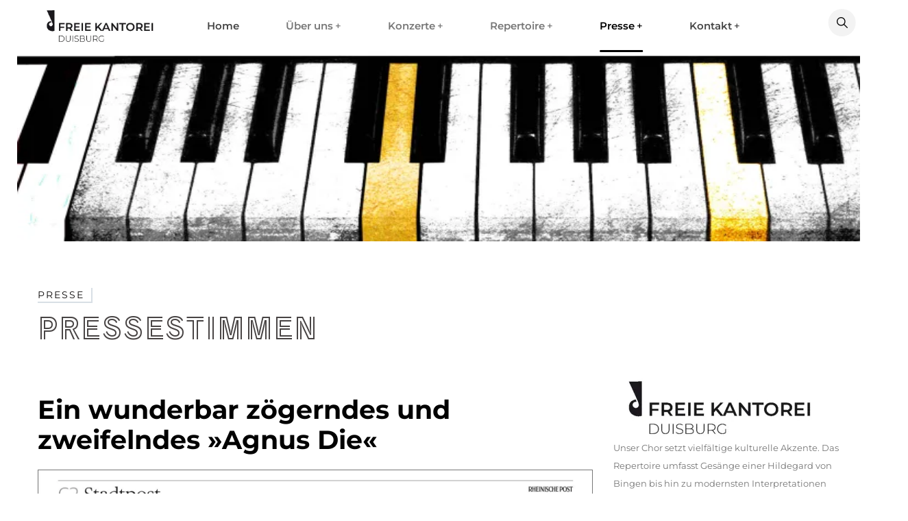

--- FILE ---
content_type: text/html; charset=UTF-8
request_url: https://freie-kantorei.de/pressestimmen/
body_size: 41114
content:
<!doctype html>
<html lang="de">
<head>
<meta charset="UTF-8">
<meta name="viewport" content="width=device-width, initial-scale=1">
<link rel="profile" href="//gmpg.org/xfn/11">
<title>Pressestimmen &#8211; Freie Kantorei Duisburg</title>
<meta name='robots' content='max-image-preview:large' />
<link rel='preconnect' href='//i0.wp.com' />
<link rel="alternate" type="application/rss+xml" title="Freie Kantorei Duisburg &raquo; Feed" href="https://freie-kantorei.de/feed/" />
<link rel="alternate" type="application/rss+xml" title="Freie Kantorei Duisburg &raquo; Kommentar-Feed" href="https://freie-kantorei.de/comments/feed/" />
<link rel="alternate" type="text/calendar" title="Freie Kantorei Duisburg &raquo; iCal Feed" href="https://freie-kantorei.de/events/?ical=1" />
<style>[consent-id]:not(.rcb-content-blocker):not([consent-transaction-complete]):not([consent-visual-use-parent^="children:"]):not([consent-confirm]){opacity:0!important;}
.rcb-content-blocker+.rcb-content-blocker-children-fallback~*{display:none!important;}</style><script data-cfasync="false" type="text/javascript" src="https://freie-kantorei.de/wp-content/50f7d6bde089aa25e23b403d3e97119a/dist/1076408316.js?ver=cfdeb40e786de82f627323f9550f905f" id="real-cookie-banner-vendor-real-cookie-banner-banner-js"></script>
<script type="application/json" data-skip-lazy-load="js-extra" data-skip-moving="true" data-no-defer nitro-exclude data-alt-type="application/ld+json" data-dont-merge data-wpmeteor-nooptimize="true" data-cfasync="false" id="a86d499739233cbd6240372b87a7873631-js-extra">{"slug":"real-cookie-banner","textDomain":"real-cookie-banner","version":"5.2.12","restUrl":"https:\/\/freie-kantorei.de\/wp-json\/real-cookie-banner\/v1\/","restNamespace":"real-cookie-banner\/v1","restPathObfuscateOffset":"ce2d2e1af884a3c7","restRoot":"https:\/\/freie-kantorei.de\/wp-json\/","restQuery":{"_v":"5.2.12","_locale":"user"},"restNonce":"8575de110c","restRecreateNonceEndpoint":"https:\/\/freie-kantorei.de\/wp-admin\/admin-ajax.php?action=rest-nonce","publicUrl":"https:\/\/freie-kantorei.de\/wp-content\/plugins\/real-cookie-banner\/public\/","chunkFolder":"dist","chunksLanguageFolder":"https:\/\/freie-kantorei.de\/wp-content\/languages\/mo-cache\/real-cookie-banner\/","chunks":{"chunk-config-tab-blocker.lite.js":["de_DE-83d48f038e1cf6148175589160cda67e","de_DE-e051c4c51a9ece7608a571f9dada4712","de_DE-24de88ac89ca0a1363889bd3fd6e1c50","de_DE-93ec68381a9f458fbce3acbccd434479"],"chunk-config-tab-blocker.pro.js":["de_DE-ddf5ae983675e7b6eec2afc2d53654a2","de_DE-ad0fc0f9f96d053303b1ede45a238984","de_DE-e516a6866b9a31db231ab92dedaa8b29","de_DE-1aac2e7f59d941d7ed1061d1018d2957"],"chunk-config-tab-consent.lite.js":["de_DE-3823d7521a3fc2857511061e0d660408"],"chunk-config-tab-consent.pro.js":["de_DE-9cb9ecf8c1e8ce14036b5f3a5e19f098"],"chunk-config-tab-cookies.lite.js":["de_DE-1a51b37d0ef409906245c7ed80d76040","de_DE-e051c4c51a9ece7608a571f9dada4712","de_DE-24de88ac89ca0a1363889bd3fd6e1c50"],"chunk-config-tab-cookies.pro.js":["de_DE-572ee75deed92e7a74abba4b86604687","de_DE-ad0fc0f9f96d053303b1ede45a238984","de_DE-e516a6866b9a31db231ab92dedaa8b29"],"chunk-config-tab-dashboard.lite.js":["de_DE-f843c51245ecd2b389746275b3da66b6"],"chunk-config-tab-dashboard.pro.js":["de_DE-ae5ae8f925f0409361cfe395645ac077"],"chunk-config-tab-import.lite.js":["de_DE-66df94240f04843e5a208823e466a850"],"chunk-config-tab-import.pro.js":["de_DE-e5fee6b51986d4ff7a051d6f6a7b076a"],"chunk-config-tab-licensing.lite.js":["de_DE-e01f803e4093b19d6787901b9591b5a6"],"chunk-config-tab-licensing.pro.js":["de_DE-4918ea9704f47c2055904e4104d4ffba"],"chunk-config-tab-scanner.lite.js":["de_DE-b10b39f1099ef599835c729334e38429"],"chunk-config-tab-scanner.pro.js":["de_DE-752a1502ab4f0bebfa2ad50c68ef571f"],"chunk-config-tab-settings.lite.js":["de_DE-37978e0b06b4eb18b16164a2d9c93a2c"],"chunk-config-tab-settings.pro.js":["de_DE-e59d3dcc762e276255c8989fbd1f80e3"],"chunk-config-tab-tcf.lite.js":["de_DE-4f658bdbf0aa370053460bc9e3cd1f69","de_DE-e051c4c51a9ece7608a571f9dada4712","de_DE-93ec68381a9f458fbce3acbccd434479"],"chunk-config-tab-tcf.pro.js":["de_DE-e1e83d5b8a28f1f91f63b9de2a8b181a","de_DE-ad0fc0f9f96d053303b1ede45a238984","de_DE-1aac2e7f59d941d7ed1061d1018d2957"]},"others":{"customizeValuesBanner":"{\"layout\":{\"type\":\"dialog\",\"maxHeightEnabled\":false,\"maxHeight\":740,\"dialogMaxWidth\":530,\"dialogPosition\":\"middleCenter\",\"dialogMargin\":[0,0,0,0],\"bannerPosition\":\"bottom\",\"bannerMaxWidth\":1024,\"dialogBorderRadius\":3,\"borderRadius\":5,\"animationIn\":\"slideInUp\",\"animationInDuration\":500,\"animationInOnlyMobile\":true,\"animationOut\":\"none\",\"animationOutDuration\":500,\"animationOutOnlyMobile\":true,\"overlay\":true,\"overlayBg\":\"#000000\",\"overlayBgAlpha\":38,\"overlayBlur\":2},\"decision\":{\"acceptAll\":\"button\",\"acceptEssentials\":\"button\",\"showCloseIcon\":false,\"acceptIndividual\":\"link\",\"buttonOrder\":\"all,essential,save,individual\",\"showGroups\":false,\"groupsFirstView\":false,\"saveButton\":\"always\"},\"design\":{\"bg\":\"#ffffff\",\"textAlign\":\"center\",\"linkTextDecoration\":\"underline\",\"borderWidth\":0,\"borderColor\":\"#ffffff\",\"fontSize\":13,\"fontColor\":\"#2b2b2b\",\"fontInheritFamily\":true,\"fontFamily\":\"Arial, Helvetica, sans-serif\",\"fontWeight\":\"normal\",\"boxShadowEnabled\":true,\"boxShadowOffsetX\":0,\"boxShadowOffsetY\":5,\"boxShadowBlurRadius\":13,\"boxShadowSpreadRadius\":0,\"boxShadowColor\":\"#000000\",\"boxShadowColorAlpha\":20},\"headerDesign\":{\"inheritBg\":true,\"bg\":\"#f4f4f4\",\"inheritTextAlign\":true,\"textAlign\":\"center\",\"padding\":[17,20,15,20],\"logo\":\"\",\"logoRetina\":\"\",\"logoMaxHeight\":40,\"logoPosition\":\"left\",\"logoMargin\":[5,15,5,15],\"fontSize\":20,\"fontColor\":\"#2b2b2b\",\"fontInheritFamily\":true,\"fontFamily\":\"Arial, Helvetica, sans-serif\",\"fontWeight\":\"normal\",\"borderWidth\":1,\"borderColor\":\"#efefef\"},\"bodyDesign\":{\"padding\":[15,20,5,20],\"descriptionInheritFontSize\":true,\"descriptionFontSize\":13,\"dottedGroupsInheritFontSize\":true,\"dottedGroupsFontSize\":13,\"dottedGroupsBulletColor\":\"#15779b\",\"teachingsInheritTextAlign\":true,\"teachingsTextAlign\":\"center\",\"teachingsSeparatorActive\":true,\"teachingsSeparatorWidth\":50,\"teachingsSeparatorHeight\":1,\"teachingsSeparatorColor\":\"#000000\",\"teachingsInheritFontSize\":false,\"teachingsFontSize\":12,\"teachingsInheritFontColor\":false,\"teachingsFontColor\":\"#7c7c7c\",\"accordionMargin\":[10,0,5,0],\"accordionPadding\":[5,10,5,10],\"accordionArrowType\":\"outlined\",\"accordionArrowColor\":\"#15779b\",\"accordionBg\":\"#ffffff\",\"accordionActiveBg\":\"#f9f9f9\",\"accordionHoverBg\":\"#efefef\",\"accordionBorderWidth\":1,\"accordionBorderColor\":\"#efefef\",\"accordionTitleFontSize\":12,\"accordionTitleFontColor\":\"#2b2b2b\",\"accordionTitleFontWeight\":\"normal\",\"accordionDescriptionMargin\":[5,0,0,0],\"accordionDescriptionFontSize\":12,\"accordionDescriptionFontColor\":\"#757575\",\"accordionDescriptionFontWeight\":\"normal\",\"acceptAllOneRowLayout\":false,\"acceptAllPadding\":[10,10,10,10],\"acceptAllBg\":\"#000000\",\"acceptAllTextAlign\":\"center\",\"acceptAllFontSize\":18,\"acceptAllFontColor\":\"#ffffff\",\"acceptAllFontWeight\":\"normal\",\"acceptAllBorderWidth\":0,\"acceptAllBorderColor\":\"#000000\",\"acceptAllHoverBg\":\"#000000\",\"acceptAllHoverFontColor\":\"#ffffff\",\"acceptAllHoverBorderColor\":\"#000000\",\"acceptEssentialsUseAcceptAll\":true,\"acceptEssentialsButtonType\":\"\",\"acceptEssentialsPadding\":[10,10,10,10],\"acceptEssentialsBg\":\"#efefef\",\"acceptEssentialsTextAlign\":\"center\",\"acceptEssentialsFontSize\":18,\"acceptEssentialsFontColor\":\"#0a0a0a\",\"acceptEssentialsFontWeight\":\"normal\",\"acceptEssentialsBorderWidth\":0,\"acceptEssentialsBorderColor\":\"#000000\",\"acceptEssentialsHoverBg\":\"#e8e8e8\",\"acceptEssentialsHoverFontColor\":\"#000000\",\"acceptEssentialsHoverBorderColor\":\"#000000\",\"acceptIndividualPadding\":[5,5,5,5],\"acceptIndividualBg\":\"#ffffff\",\"acceptIndividualTextAlign\":\"center\",\"acceptIndividualFontSize\":15,\"acceptIndividualFontColor\":\"#000000\",\"acceptIndividualFontWeight\":\"normal\",\"acceptIndividualBorderWidth\":0,\"acceptIndividualBorderColor\":\"#000000\",\"acceptIndividualHoverBg\":\"#ffffff\",\"acceptIndividualHoverFontColor\":\"#000000\",\"acceptIndividualHoverBorderColor\":\"#000000\"},\"footerDesign\":{\"poweredByLink\":true,\"inheritBg\":false,\"bg\":\"#fcfcfc\",\"inheritTextAlign\":true,\"textAlign\":\"center\",\"padding\":[10,20,15,20],\"fontSize\":14,\"fontColor\":\"#7c7c7c\",\"fontInheritFamily\":true,\"fontFamily\":\"Arial, Helvetica, sans-serif\",\"fontWeight\":\"normal\",\"hoverFontColor\":\"#2b2b2b\",\"borderWidth\":1,\"borderColor\":\"#efefef\",\"languageSwitcher\":\"flags\"},\"texts\":{\"headline\":\"Privatsph\\u00e4re-Einstellungen\",\"description\":\"Wir verwenden Cookies und \\u00e4hnliche Technologien auf unserer Website und verarbeiten personenbezogene Daten von dir (z.B. IP-Adresse), um z.B. Inhalte und Anzeigen zu personalisieren, Medien von Drittanbietern einzubinden oder Zugriffe auf unsere Website zu analysieren. Die Datenverarbeitung kann auch erst in Folge gesetzter Cookies stattfinden. Wir teilen diese Daten mit Dritten, die wir in den Privatsph\\u00e4re-Einstellungen benennen.<br \\\/><br \\\/>Die Datenverarbeitung kann mit deiner Einwilligung oder auf Basis eines berechtigten Interesses erfolgen, dem du in den Privatsph\\u00e4re-Einstellungen widersprechen kannst. Du hast das Recht, nicht einzuwilligen und deine Einwilligung zu einem sp\\u00e4teren Zeitpunkt zu \\u00e4ndern oder zu widerrufen. Weitere Informationen zur Verwendung deiner Daten findest du in unserer {{privacyPolicy}}Datenschutzerkl\\u00e4rung{{\\\/privacyPolicy}}.\",\"acceptAll\":\"Alle akzeptieren\",\"acceptEssentials\":\"Weiter ohne Einwilligung\",\"acceptIndividual\":\"Privatsph\\u00e4re-Einstellungen individuell festlegen\",\"poweredBy\":\"3\",\"dataProcessingInUnsafeCountries\":\"Einige Services verarbeiten personenbezogene Daten in unsicheren Drittl\\u00e4ndern. Mit deiner Einwilligung stimmst du auch der Datenverarbeitung gekennzeichneter Services gem\\u00e4\\u00df {{legalBasis}} zu, mit Risiken wie unzureichenden Rechtsmitteln, unbefugtem Zugriff durch Beh\\u00f6rden ohne Information oder Widerspruchsm\\u00f6glichkeit, unbefugter Weitergabe an Dritte und unzureichenden Datensicherheitsma\\u00dfnahmen.\",\"ageNoticeBanner\":\"Du bist unter {{minAge}} Jahre alt? Dann kannst du nicht in optionale Services einwilligen. Du kannst deine Eltern oder Erziehungsberechtigten bitten, mit dir in diese Services einzuwilligen.\",\"ageNoticeBlocker\":\"Du bist unter {{minAge}} Jahre alt? Leider darfst du in diesen Service nicht selbst einwilligen, um diese Inhalte zu sehen. Bitte deine Eltern oder Erziehungsberechtigten, in den Service mit dir einzuwilligen!\",\"listServicesNotice\":\"Wenn du alle Services akzeptierst, erlaubst du, dass {{services}} geladen werden. Diese sind nach ihrem Zweck in Gruppen {{serviceGroups}} unterteilt (Zugeh\\u00f6rigkeit durch hochgestellte Zahlen gekennzeichnet).\",\"listServicesLegitimateInterestNotice\":\"Au\\u00dferdem werden {{services}} auf der Grundlage eines berechtigten Interesses geladen.\",\"consentForwardingExternalHosts\":\"Deine Einwilligung gilt auch auf {{websites}}.\",\"blockerHeadline\":\"{{name}} aufgrund von Privatsph\\u00e4re-Einstellungen blockiert\",\"blockerLinkShowMissing\":\"Zeige alle Services, in die du noch einwilligen musst\",\"blockerLoadButton\":\"Services akzeptieren und Inhalte laden\",\"blockerAcceptInfo\":\"Wenn du die blockierten Inhalte l\\u00e4dst, werden deine Datenschutzeinstellungen angepasst. Inhalte aus diesem Service werden in Zukunft nicht mehr blockiert.\",\"stickyHistory\":\"Historie der Privatsph\\u00e4re-Einstellungen\",\"stickyRevoke\":\"Einwilligungen widerrufen\",\"stickyRevokeSuccessMessage\":\"Du hast die Einwilligung f\\u00fcr Services mit dessen Cookies und Verarbeitung personenbezogener Daten erfolgreich widerrufen. Die Seite wird jetzt neu geladen!\",\"stickyChange\":\"Privatsph\\u00e4re-Einstellungen \\u00e4ndern\"},\"individualLayout\":{\"inheritDialogMaxWidth\":false,\"dialogMaxWidth\":970,\"inheritBannerMaxWidth\":true,\"bannerMaxWidth\":1980,\"descriptionTextAlign\":\"left\"},\"group\":{\"checkboxBg\":\"#f0f0f0\",\"checkboxBorderWidth\":1,\"checkboxBorderColor\":\"#d2d2d2\",\"checkboxActiveColor\":\"#ffffff\",\"checkboxActiveBg\":\"#000000\",\"checkboxActiveBorderColor\":\"#000000\",\"groupInheritBg\":true,\"groupBg\":\"#f4f4f4\",\"groupPadding\":[15,15,15,15],\"groupSpacing\":10,\"groupBorderRadius\":5,\"groupBorderWidth\":1,\"groupBorderColor\":\"#f4f4f4\",\"headlineFontSize\":16,\"headlineFontWeight\":\"normal\",\"headlineFontColor\":\"#2b2b2b\",\"descriptionFontSize\":14,\"descriptionFontColor\":\"#7c7c7c\",\"linkColor\":\"#7c7c7c\",\"linkHoverColor\":\"#2b2b2b\",\"detailsHideLessRelevant\":true},\"saveButton\":{\"useAcceptAll\":true,\"type\":\"button\",\"padding\":[10,10,10,10],\"bg\":\"#efefef\",\"textAlign\":\"center\",\"fontSize\":18,\"fontColor\":\"#0a0a0a\",\"fontWeight\":\"normal\",\"borderWidth\":0,\"borderColor\":\"#000000\",\"hoverBg\":\"#e8e8e8\",\"hoverFontColor\":\"#000000\",\"hoverBorderColor\":\"#000000\"},\"individualTexts\":{\"headline\":\"Individuelle Privatsph\\u00e4re-Einstellungen\",\"description\":\"Wir verwenden Cookies und \\u00e4hnliche Technologien auf unserer Website und verarbeiten personenbezogene Daten von dir (z.B. IP-Adresse), um z.B. Inhalte und Anzeigen zu personalisieren, Medien von Drittanbietern einzubinden oder Zugriffe auf unsere Website zu analysieren. Die Datenverarbeitung kann auch erst in Folge gesetzter Cookies stattfinden. Wir teilen diese Daten mit Dritten, die wir in den Privatsph\\u00e4re-Einstellungen benennen.<br \\\/><br \\\/>Die Datenverarbeitung kann mit deiner Einwilligung oder auf Basis eines berechtigten Interesses erfolgen, dem du in den Privatsph\\u00e4re-Einstellungen widersprechen kannst. Du hast das Recht, nicht einzuwilligen und deine Einwilligung zu einem sp\\u00e4teren Zeitpunkt zu \\u00e4ndern oder zu widerrufen. Weitere Informationen zur Verwendung deiner Daten findest du in unserer {{privacyPolicy}}Datenschutzerkl\\u00e4rung{{\\\/privacyPolicy}}.<br \\\/><br \\\/>Im Folgenden findest du eine \\u00dcbersicht \\u00fcber alle Services, die von dieser Website genutzt werden. Du kannst dir detaillierte Informationen zu jedem Service ansehen und ihm einzeln zustimmen oder von deinem Widerspruchsrecht Gebrauch machen.\",\"save\":\"Individuelle Auswahlen speichern\",\"showMore\":\"Service-Informationen anzeigen\",\"hideMore\":\"Service-Informationen ausblenden\",\"postamble\":\"\"},\"mobile\":{\"enabled\":true,\"maxHeight\":400,\"hideHeader\":false,\"alignment\":\"bottom\",\"scalePercent\":90,\"scalePercentVertical\":-50},\"sticky\":{\"enabled\":false,\"animationsEnabled\":true,\"alignment\":\"left\",\"bubbleBorderRadius\":50,\"icon\":\"fingerprint\",\"iconCustom\":\"\",\"iconCustomRetina\":\"\",\"iconSize\":30,\"iconColor\":\"#ffffff\",\"bubbleMargin\":[10,20,20,20],\"bubblePadding\":15,\"bubbleBg\":\"#15779b\",\"bubbleBorderWidth\":0,\"bubbleBorderColor\":\"#10556f\",\"boxShadowEnabled\":true,\"boxShadowOffsetX\":0,\"boxShadowOffsetY\":2,\"boxShadowBlurRadius\":5,\"boxShadowSpreadRadius\":1,\"boxShadowColor\":\"#105b77\",\"boxShadowColorAlpha\":40,\"bubbleHoverBg\":\"#ffffff\",\"bubbleHoverBorderColor\":\"#000000\",\"hoverIconColor\":\"#000000\",\"hoverIconCustom\":\"\",\"hoverIconCustomRetina\":\"\",\"menuFontSize\":16,\"menuBorderRadius\":5,\"menuItemSpacing\":10,\"menuItemPadding\":[5,10,5,10]},\"customCss\":{\"css\":\"\",\"antiAdBlocker\":\"y\"}}","isPro":false,"showProHints":false,"proUrl":"https:\/\/devowl.io\/de\/go\/real-cookie-banner?source=rcb-lite","showLiteNotice":true,"frontend":{"groups":"[{\"id\":52,\"name\":\"Essenziell\",\"slug\":\"essenziell\",\"description\":\"Essenzielle Services sind f\\u00fcr die grundlegende Funktionalit\\u00e4t der Website erforderlich. Sie enthalten nur technisch notwendige Services. Diesen Services kann nicht widersprochen werden.\",\"isEssential\":true,\"isDefault\":true,\"items\":[{\"id\":12466,\"name\":\"Real Cookie Banner\",\"purpose\":\"Real Cookie Banner bittet Website-Besucher um die Einwilligung zum Setzen von Cookies und zur Verarbeitung personenbezogener Daten. Dazu wird jedem Website-Besucher eine UUID (pseudonyme Identifikation des Nutzers) zugewiesen, die bis zum Ablauf des Cookies zur Speicherung der Einwilligung g\\u00fcltig ist. Cookies werden dazu verwendet, um zu testen, ob Cookies gesetzt werden k\\u00f6nnen, um Referenz auf die dokumentierte Einwilligung zu speichern, um zu speichern, in welche Services aus welchen Service-Gruppen der Besucher eingewilligt hat, und, falls Einwilligung nach dem Transparency &amp; Consent Framework (TCF) eingeholt werden, um die Einwilligungen in TCF Partner, Zwecke, besondere Zwecke, Funktionen und besondere Funktionen zu speichern. Im Rahmen der Darlegungspflicht nach DSGVO wird die erhobene Einwilligung vollumf\\u00e4nglich dokumentiert. Dazu z\\u00e4hlt neben den Services und Service-Gruppen, in welche der Besucher eingewilligt hat, und falls Einwilligung nach dem TCF Standard eingeholt werden, in welche TCF Partner, Zwecke und Funktionen der Besucher eingewilligt hat, alle Einstellungen des Cookie Banners zum Zeitpunkt der Einwilligung als auch die technischen Umst\\u00e4nde (z.B. Gr\\u00f6\\u00dfe des Sichtbereichs bei der Einwilligung) und die Nutzerinteraktionen (z.B. Klick auf Buttons), die zur Einwilligung gef\\u00fchrt haben. Die Einwilligung wird pro Sprache einmal erhoben.\",\"providerContact\":{\"phone\":\"\",\"email\":\"\",\"link\":\"\"},\"isProviderCurrentWebsite\":true,\"provider\":\"Freie Kantorei Duisburg\",\"uniqueName\":\"\",\"isEmbeddingOnlyExternalResources\":false,\"legalBasis\":\"legal-requirement\",\"dataProcessingInCountries\":[],\"dataProcessingInCountriesSpecialTreatments\":[],\"technicalDefinitions\":[{\"type\":\"http\",\"name\":\"real_cookie_banner*\",\"host\":\".freie-kantorei.de\",\"duration\":365,\"durationUnit\":\"d\",\"isSessionDuration\":false,\"purpose\":\"Eindeutiger Identifikator f\\u00fcr die Einwilligung, aber nicht f\\u00fcr den Website-Besucher. Revisionshash f\\u00fcr die Einstellungen des Cookie-Banners (Texte, Farben, Funktionen, Servicegruppen, Dienste, Content Blocker usw.). IDs f\\u00fcr eingewilligte Services und Service-Gruppen.\"},{\"type\":\"http\",\"name\":\"real_cookie_banner*-tcf\",\"host\":\".freie-kantorei.de\",\"duration\":365,\"durationUnit\":\"d\",\"isSessionDuration\":false,\"purpose\":\"Im Rahmen von TCF gesammelte Einwilligungen, die im TC-String-Format gespeichert werden, einschlie\\u00dflich TCF-Vendoren, -Zwecke, -Sonderzwecke, -Funktionen und -Sonderfunktionen.\"},{\"type\":\"http\",\"name\":\"real_cookie_banner*-gcm\",\"host\":\".freie-kantorei.de\",\"duration\":365,\"durationUnit\":\"d\",\"isSessionDuration\":false,\"purpose\":\"Die im Google Consent Mode gesammelten Einwilligungen in die verschiedenen Einwilligungstypen (Zwecke) werden f\\u00fcr alle mit dem Google Consent Mode kompatiblen Services gespeichert.\"},{\"type\":\"http\",\"name\":\"real_cookie_banner-test\",\"host\":\".freie-kantorei.de\",\"duration\":365,\"durationUnit\":\"d\",\"isSessionDuration\":false,\"purpose\":\"Cookie, der gesetzt wurde, um die Funktionalit\\u00e4t von HTTP-Cookies zu testen. Wird sofort nach dem Test gel\\u00f6scht.\"},{\"type\":\"local\",\"name\":\"real_cookie_banner*\",\"host\":\"https:\\\/\\\/freie-kantorei.de\",\"duration\":1,\"durationUnit\":\"d\",\"isSessionDuration\":false,\"purpose\":\"Eindeutiger Identifikator f\\u00fcr die Einwilligung, aber nicht f\\u00fcr den Website-Besucher. Revisionshash f\\u00fcr die Einstellungen des Cookie-Banners (Texte, Farben, Funktionen, Service-Gruppen, Services, Content Blocker usw.). IDs f\\u00fcr eingewilligte Services und Service-Gruppen. Wird nur solange gespeichert, bis die Einwilligung auf dem Website-Server dokumentiert ist.\"},{\"type\":\"local\",\"name\":\"real_cookie_banner*-tcf\",\"host\":\"https:\\\/\\\/freie-kantorei.de\",\"duration\":1,\"durationUnit\":\"d\",\"isSessionDuration\":false,\"purpose\":\"Im Rahmen von TCF gesammelte Einwilligungen werden im TC-String-Format gespeichert, einschlie\\u00dflich TCF Vendoren, Zwecke, besondere Zwecke, Funktionen und besondere Funktionen. Wird nur solange gespeichert, bis die Einwilligung auf dem Website-Server dokumentiert ist.\"},{\"type\":\"local\",\"name\":\"real_cookie_banner*-gcm\",\"host\":\"https:\\\/\\\/freie-kantorei.de\",\"duration\":1,\"durationUnit\":\"d\",\"isSessionDuration\":false,\"purpose\":\"Im Rahmen des Google Consent Mode erfasste Einwilligungen werden f\\u00fcr alle mit dem Google Consent Mode kompatiblen Services in Einwilligungstypen (Zwecke) gespeichert. Wird nur solange gespeichert, bis die Einwilligung auf dem Website-Server dokumentiert ist.\"},{\"type\":\"local\",\"name\":\"real_cookie_banner-consent-queue*\",\"host\":\"https:\\\/\\\/freie-kantorei.de\",\"duration\":1,\"durationUnit\":\"d\",\"isSessionDuration\":false,\"purpose\":\"Lokale Zwischenspeicherung (Caching) der Auswahl im Cookie-Banner, bis der Server die Einwilligung dokumentiert; Dokumentation periodisch oder bei Seitenwechseln versucht, wenn der Server nicht verf\\u00fcgbar oder \\u00fcberlastet ist.\"}],\"codeDynamics\":[],\"providerPrivacyPolicyUrl\":\"https:\\\/\\\/freie-kantorei.de\\\/datenschutz\\\/\",\"providerLegalNoticeUrl\":\"https:\\\/\\\/freie-kantorei.de\\\/impressum\\\/\",\"tagManagerOptInEventName\":\"\",\"tagManagerOptOutEventName\":\"\",\"googleConsentModeConsentTypes\":[],\"executePriority\":10,\"codeOptIn\":\"\",\"executeCodeOptInWhenNoTagManagerConsentIsGiven\":false,\"codeOptOut\":\"\",\"executeCodeOptOutWhenNoTagManagerConsentIsGiven\":false,\"deleteTechnicalDefinitionsAfterOptOut\":false,\"codeOnPageLoad\":\"\",\"presetId\":\"real-cookie-banner\"}]},{\"id\":53,\"name\":\"Funktional\",\"slug\":\"funktional\",\"description\":\"Funktionale Services sind notwendig, um \\u00fcber die wesentliche Funktionalit\\u00e4t der Website hinausgehende Features wie h\\u00fcbschere Schriftarten, Videowiedergabe oder interaktive Web 2.0-Features bereitzustellen. Inhalte von z.B. Video- und Social Media-Plattformen sind standardm\\u00e4\\u00dfig gesperrt und k\\u00f6nnen zugestimmt werden. Wenn dem Service zugestimmt wird, werden diese Inhalte automatisch ohne weitere manuelle Einwilligung geladen.\",\"isEssential\":false,\"isDefault\":true,\"items\":[{\"id\":14268,\"name\":\"Elementor\",\"purpose\":\"Mit Elementor kannst du das Layout der Website so gestalten, dass es ansprechend und benutzerfreundlich ist. Die gesammelten Daten werden nicht zu Analysezwecken verwendet, sondern nur, um sicherzustellen, dass z. B. ausgeblendete Elemente bei mehreren aktiven Sitzungen nicht erneut angezeigt werden. Cookies oder Cookie-\\u00e4hnliche Technologien k\\u00f6nnen gespeichert und gelesen werden. Diese werden verwendet, um die Anzahl der Seitenaufrufe und aktiven Sitzungen des Nutzers\\\/der Nutzerin zu speichern. Das berechtigte Interesse an der Nutzung dieses Dienstes ist die einfache und benutzerfreundliche Umsetzung der verwendeten Layouts.\",\"providerContact\":{\"phone\":\"\",\"email\":\"\",\"link\":\"\"},\"isProviderCurrentWebsite\":true,\"provider\":\"\",\"uniqueName\":\"elementor-popups\",\"isEmbeddingOnlyExternalResources\":false,\"legalBasis\":\"legitimate-interest\",\"dataProcessingInCountries\":[],\"dataProcessingInCountriesSpecialTreatments\":[],\"technicalDefinitions\":[{\"type\":\"local\",\"name\":\"elementor\",\"host\":\"https:\\\/\\\/freie-kantorei.de\",\"duration\":0,\"durationUnit\":\"y\",\"isSessionDuration\":false,\"purpose\":\"Seitenaufrufe, Sitzungen und Verfall des Objekts\"},{\"type\":\"session\",\"name\":\"elementor\",\"host\":\"https:\\\/\\\/freie-kantorei.de\",\"duration\":0,\"durationUnit\":\"y\",\"isSessionDuration\":false,\"purpose\":\"Aktivit\\u00e4t der Sitzung und Verfall des Objekts\"}],\"codeDynamics\":[],\"providerPrivacyPolicyUrl\":\"\",\"providerLegalNoticeUrl\":\"\",\"tagManagerOptInEventName\":\"\",\"tagManagerOptOutEventName\":\"\",\"googleConsentModeConsentTypes\":[],\"executePriority\":10,\"codeOptIn\":\"\",\"executeCodeOptInWhenNoTagManagerConsentIsGiven\":false,\"codeOptOut\":\"\",\"executeCodeOptOutWhenNoTagManagerConsentIsGiven\":false,\"deleteTechnicalDefinitionsAfterOptOut\":true,\"codeOnPageLoad\":\"\",\"presetId\":\"elementor-popups\"},{\"id\":12467,\"name\":\"Emojis\",\"purpose\":\"WordPress Emoji ist ein Emoji-Set, das von wordpress.org geladen wird. Es werden keine Cookies im technischen Sinne auf dem Client des Nutzers gesetzt, jedoch werden technische und personenbezogene Daten wie die IP-Adresse vom Client an den Server des Dienstanbieters \\u00fcbertragen, um die Nutzung des Dienstes zu erm\\u00f6glichen.\",\"providerContact\":{\"phone\":\"\",\"email\":\"\",\"link\":\"\"},\"isProviderCurrentWebsite\":false,\"provider\":\"WordPress.org\",\"uniqueName\":\"wordpress-emojis\",\"isEmbeddingOnlyExternalResources\":true,\"legalBasis\":\"consent\",\"dataProcessingInCountries\":[\"US\"],\"dataProcessingInCountriesSpecialTreatments\":[],\"technicalDefinitions\":[],\"codeDynamics\":[],\"providerPrivacyPolicyUrl\":\"https:\\\/\\\/de.wordpress.org\\\/about\\\/privacy\\\/\",\"providerLegalNoticeUrl\":\"\",\"tagManagerOptInEventName\":\"\",\"tagManagerOptOutEventName\":\"\",\"googleConsentModeConsentTypes\":[],\"executePriority\":10,\"codeOptIn\":\"\",\"executeCodeOptInWhenNoTagManagerConsentIsGiven\":false,\"codeOptOut\":\"\",\"executeCodeOptOutWhenNoTagManagerConsentIsGiven\":false,\"deleteTechnicalDefinitionsAfterOptOut\":false,\"codeOnPageLoad\":\"\",\"presetId\":\"wordpress-emojis\"}]},{\"id\":54,\"name\":\"Statistik\",\"slug\":\"statistik\",\"description\":\"Statistik-Services werden ben\\u00f6tigt, um pseudonymisierte Daten \\u00fcber die Besucher der Website zu sammeln. Die Daten erm\\u00f6glichen es uns, die Besucher besser zu verstehen und die Website zu optimieren.\",\"isEssential\":false,\"isDefault\":true,\"items\":[{\"id\":13479,\"name\":\"Jetpack Stats\",\"purpose\":\"Jetpack Stats erstellt detaillierte Statistiken \\u00fcber das Nutzerverhalten auf der Website, um Analyseinformationen zu erhalten. Cookies oder Cookie-\\u00e4hnliche Technologien k\\u00f6nnen gespeichert und gelesen werden. Diese k\\u00f6nnen technische Daten enthalten, wie z.B. ob Cookies gesetzt werden k\\u00f6nnen. Jetpack Stats erfordert die Verarbeitung der IP-Adresse und der Metadaten des Nutzers. Diese Daten k\\u00f6nnen verwendet werden, um besuchte Websites und detaillierte Statistiken \\u00fcber das Nutzerverhalten zu sammeln, wie z. B. Post- und Seitenaufrufe, Land, Videoaufrufe, Klicks auf ausgehende Links, verweisende URLs und Suchmaschinenbegriffe. Sie k\\u00f6nnen auch verwendet werden, um die Dienste von Automattic zu verbessern. Au\\u00dferdem k\\u00f6nnen diese Daten von Jetpack Stats mit den Daten der auf den Websites von Automattic (z. B. wordpress.com, automattic.com) eingeloggten Nutzer verkn\\u00fcpft werden. Sie k\\u00f6nnen auch zur Profilerstellung verwendet werden, z. B. um Ihnen personalisierte Dienste anzubieten, wie Werbung auf der Grundlage Ihrer Interessen oder Empfehlungen. Automattic gibt personenbezogene Daten an Tochterunternehmen, unabh\\u00e4ngige Auftragnehmer und Drittanbieter weiter.\",\"providerContact\":{\"phone\":\"+877 273 3049\",\"email\":\"\",\"link\":\"https:\\\/\\\/automattic.com\\\/contact\\\/\"},\"isProviderCurrentWebsite\":false,\"provider\":\"Aut O\\u2019Mattic A8C Ireland Ltd., Grand Canal Dock, 25 Herbert Pl, Dublin, D02 AY86, Irland\",\"uniqueName\":\"jetpack-site-stats\",\"isEmbeddingOnlyExternalResources\":false,\"legalBasis\":\"consent\",\"dataProcessingInCountries\":[\"US\",\"IE\",\"AF\",\"AL\",\"DZ\",\"AD\",\"AO\",\"AR\",\"AM\",\"AU\",\"AT\",\"AZ\",\"BH\",\"BD\",\"BB\",\"BY\",\"BE\",\"BJ\",\"BM\",\"BT\",\"BO\",\"BA\",\"BR\",\"VG\",\"BN\",\"BG\",\"BF\",\"KH\",\"CM\",\"CA\",\"KY\",\"CL\",\"CN\",\"CO\",\"CR\",\"HR\",\"CU\",\"CY\",\"CZ\",\"CI\",\"CD\",\"DK\",\"DO\",\"EC\",\"EG\",\"EE\",\"ET\",\"FJ\",\"FI\",\"FR\",\"GA\",\"GE\",\"DE\",\"GH\",\"GR\",\"GT\",\"HN\",\"HU\",\"IS\",\"IN\",\"ID\",\"IQ\",\"IL\",\"IT\",\"JM\",\"JP\",\"JO\",\"KZ\",\"KE\",\"KW\",\"KG\",\"LV\",\"LB\",\"LI\",\"LT\",\"LU\",\"MG\",\"MY\",\"MV\",\"ML\",\"MT\",\"MU\",\"MX\",\"MD\",\"MN\",\"ME\",\"MA\",\"MZ\",\"MM\",\"NA\",\"NP\",\"NL\",\"NZ\",\"NI\",\"NE\",\"NG\",\"MK\",\"NO\",\"OM\",\"PK\",\"PS\",\"PA\",\"PE\",\"PH\",\"PL\",\"PT\",\"QA\",\"RO\",\"RU\",\"RW\",\"KN\",\"VC\",\"WS\",\"SA\",\"SN\",\"RS\",\"SG\",\"SK\",\"SI\",\"SB\",\"SO\",\"ZA\",\"KR\",\"ES\",\"LK\",\"SD\",\"SE\",\"CH\",\"SY\",\"ST\",\"TW\",\"TZ\",\"TH\",\"GM\",\"TG\",\"TN\",\"TR\",\"TC\",\"UG\",\"UA\",\"AE\",\"GB\",\"UY\",\"UZ\",\"VU\",\"VE\",\"VN\",\"ZM\",\"ZW\"],\"dataProcessingInCountriesSpecialTreatments\":[\"provider-is-self-certified-trans-atlantic-data-privacy-framework\"],\"technicalDefinitions\":[{\"type\":\"http\",\"name\":\"wpcom-thirdparty-cookie-check\",\"host\":\"widgets.wp.com\",\"duration\":1,\"durationUnit\":\"h\",\"isSessionDuration\":false,\"purpose\":\"\"},{\"type\":\"local\",\"name\":\"tusSupport\",\"host\":\"https:\\\/\\\/widgets.wp.com\",\"duration\":1,\"durationUnit\":\"y\",\"isSessionDuration\":false,\"purpose\":\"\"}],\"codeDynamics\":[],\"providerPrivacyPolicyUrl\":\"https:\\\/\\\/automattic.com\\\/de\\\/privacy\\\/\",\"providerLegalNoticeUrl\":\"\",\"tagManagerOptInEventName\":\"\",\"tagManagerOptOutEventName\":\"\",\"googleConsentModeConsentTypes\":[],\"executePriority\":10,\"codeOptIn\":\"\",\"executeCodeOptInWhenNoTagManagerConsentIsGiven\":false,\"codeOptOut\":\"\",\"executeCodeOptOutWhenNoTagManagerConsentIsGiven\":false,\"deleteTechnicalDefinitionsAfterOptOut\":false,\"codeOnPageLoad\":\"\",\"presetId\":\"jetpack-site-stats\"},{\"id\":13339,\"name\":\"Jetpack Stats\",\"purpose\":\"Jetpack Stats erstellt detaillierte Statistiken \\u00fcber das Nutzerverhalten auf der Website, um Analyseinformationen zu erhalten. Cookies oder Cookie-\\u00e4hnliche Technologien k\\u00f6nnen gespeichert und gelesen werden. Diese k\\u00f6nnen technische Daten enthalten, wie z.B. ob Cookies gesetzt werden k\\u00f6nnen. Jetpack Stats erfordert die Verarbeitung der IP-Adresse und der Metadaten des Nutzers. Diese Daten k\\u00f6nnen verwendet werden, um besuchte Websites und detaillierte Statistiken \\u00fcber das Nutzerverhalten zu sammeln, wie z. B. Post- und Seitenaufrufe, Land, Videoaufrufe, Klicks auf ausgehende Links, verweisende URLs und Suchmaschinenbegriffe. Sie k\\u00f6nnen auch verwendet werden, um die Dienste von Automattic zu verbessern. Au\\u00dferdem k\\u00f6nnen diese Daten von Jetpack Stats mit den Daten der auf den Websites von Automattic (z. B. wordpress.com, automattic.com) eingeloggten Nutzer verkn\\u00fcpft werden. Sie k\\u00f6nnen auch zur Profilerstellung verwendet werden, z. B. um Ihnen personalisierte Dienste anzubieten, wie Werbung auf der Grundlage Ihrer Interessen oder Empfehlungen. Automattic gibt personenbezogene Daten an Tochterunternehmen, unabh\\u00e4ngige Auftragnehmer und Drittanbieter weiter.\",\"providerContact\":{\"phone\":\"+877 273 3049\",\"email\":\"\",\"link\":\"https:\\\/\\\/automattic.com\\\/contact\\\/\"},\"isProviderCurrentWebsite\":false,\"provider\":\"Aut O\\u2019Mattic A8C Ireland Ltd., Grand Canal Dock, 25 Herbert Pl, Dublin, D02 AY86, Irland\",\"uniqueName\":\"jetpack-site-stats\",\"isEmbeddingOnlyExternalResources\":false,\"legalBasis\":\"consent\",\"dataProcessingInCountries\":[\"US\",\"IE\",\"AF\",\"AL\",\"DZ\",\"AD\",\"AO\",\"AR\",\"AM\",\"AU\",\"AT\",\"AZ\",\"BH\",\"BD\",\"BB\",\"BY\",\"BE\",\"BJ\",\"BM\",\"BT\",\"BO\",\"BA\",\"BR\",\"VG\",\"BN\",\"BG\",\"BF\",\"KH\",\"CM\",\"CA\",\"KY\",\"CL\",\"CN\",\"CO\",\"CR\",\"HR\",\"CU\",\"CY\",\"CZ\",\"CI\",\"CD\",\"DK\",\"DO\",\"EC\",\"EG\",\"EE\",\"ET\",\"FJ\",\"FI\",\"FR\",\"GA\",\"GE\",\"DE\",\"GH\",\"GR\",\"GT\",\"HN\",\"HU\",\"IS\",\"IN\",\"ID\",\"IQ\",\"IL\",\"IT\",\"JM\",\"JP\",\"JO\",\"KZ\",\"KE\",\"KW\",\"KG\",\"LV\",\"LB\",\"LI\",\"LT\",\"LU\",\"MG\",\"MY\",\"MV\",\"ML\",\"MT\",\"MU\",\"MX\",\"MD\",\"MN\",\"ME\",\"MA\",\"MZ\",\"MM\",\"NA\",\"NP\",\"NL\",\"NZ\",\"NI\",\"NE\",\"NG\",\"MK\",\"NO\",\"OM\",\"PK\",\"PS\",\"PA\",\"PE\",\"PH\",\"PL\",\"PT\",\"QA\",\"RO\",\"RU\",\"RW\",\"KN\",\"VC\",\"WS\",\"SA\",\"SN\",\"RS\",\"SG\",\"SK\",\"SI\",\"SB\",\"SO\",\"ZA\",\"KR\",\"ES\",\"LK\",\"SD\",\"SE\",\"CH\",\"SY\",\"ST\",\"TW\",\"TZ\",\"TH\",\"GM\",\"TG\",\"TN\",\"TR\",\"TC\",\"UG\",\"UA\",\"AE\",\"GB\",\"UY\",\"UZ\",\"VU\",\"VE\",\"VN\",\"ZM\",\"ZW\"],\"dataProcessingInCountriesSpecialTreatments\":[\"provider-is-self-certified-trans-atlantic-data-privacy-framework\"],\"technicalDefinitions\":[{\"type\":\"http\",\"name\":\"wpcom-thirdparty-cookie-check\",\"host\":\"widgets.wp.com\",\"duration\":1,\"durationUnit\":\"h\",\"isSessionDuration\":false,\"purpose\":\"\"},{\"type\":\"local\",\"name\":\"tusSupport\",\"host\":\"https:\\\/\\\/widgets.wp.com\",\"duration\":1,\"durationUnit\":\"y\",\"isSessionDuration\":false,\"purpose\":\"\"}],\"codeDynamics\":[],\"providerPrivacyPolicyUrl\":\"https:\\\/\\\/automattic.com\\\/de\\\/privacy\\\/\",\"providerLegalNoticeUrl\":\"\",\"tagManagerOptInEventName\":\"\",\"tagManagerOptOutEventName\":\"\",\"googleConsentModeConsentTypes\":[],\"executePriority\":10,\"codeOptIn\":\"\",\"executeCodeOptInWhenNoTagManagerConsentIsGiven\":false,\"codeOptOut\":\"\",\"executeCodeOptOutWhenNoTagManagerConsentIsGiven\":false,\"deleteTechnicalDefinitionsAfterOptOut\":false,\"codeOnPageLoad\":\"\",\"presetId\":\"jetpack-site-stats\"},{\"id\":12534,\"name\":\"Jetpack Site Stats\",\"purpose\":\"Jetpack Site Stats ist ein Dienst zur Erstellung detaillierter Statistiken \\u00fcber das Nutzerverhalten auf der Website. Es werden keine Cookies im technischen Sinne auf dem Client des Nutzers gesetzt, aber es werden technische und pers\\u00f6nliche Daten wie z.B. die IP-Adresse vom Client an den Server des Service-Providers \\u00fcbermittelt, um die Nutzung des Dienstes zu erm\\u00f6glichen. Diese Informationen k\\u00f6nnen verwendet werden, um den Nutzer auf dieser Website zu verfolgen und um gesammelte Daten mehrerer Seitenaufrufe auf dieser Website miteinander zu verkn\\u00fcpfen.\",\"providerContact\":{\"phone\":\"\",\"email\":\"\",\"link\":\"\"},\"isProviderCurrentWebsite\":false,\"provider\":\"Automattic Inc.\",\"uniqueName\":\"jetpack-site-stats\",\"isEmbeddingOnlyExternalResources\":false,\"legalBasis\":\"consent\",\"dataProcessingInCountries\":[\"US\"],\"dataProcessingInCountriesSpecialTreatments\":[],\"technicalDefinitions\":[{\"type\":\"http\",\"name\":\"NID\",\"host\":\".google.com\",\"duration\":6,\"durationUnit\":\"mo\",\"isSessionDuration\":false,\"purpose\":\"\"},{\"type\":\"http\",\"name\":\"1P_JAR\",\"host\":\".google.com\",\"duration\":1,\"durationUnit\":\"mo\",\"isSessionDuration\":false,\"purpose\":\"\"},{\"type\":\"http\",\"name\":\"G_ENABLED_IDPS\",\"host\":\".public-api.wordpress.com\",\"duration\":6,\"durationUnit\":\"mo\",\"isSessionDuration\":false,\"purpose\":\"\"},{\"type\":\"http\",\"name\":\"comment_author_email_*\",\"host\":\"freie-kantorei.de\",\"duration\":6,\"durationUnit\":\"mo\",\"isSessionDuration\":false,\"purpose\":\"\"},{\"type\":\"http\",\"name\":\"comment_author_url_*\",\"host\":\"freie-kantorei.de\",\"duration\":6,\"durationUnit\":\"mo\",\"isSessionDuration\":false,\"purpose\":\"\"},{\"type\":\"http\",\"name\":\"comment_author_*\",\"host\":\"freie-kantorei.de\",\"duration\":6,\"durationUnit\":\"mo\",\"isSessionDuration\":false,\"purpose\":\"\"},{\"type\":\"http\",\"name\":\"comment_author_url_*\",\"host\":\".wordpress.com\",\"duration\":6,\"durationUnit\":\"mo\",\"isSessionDuration\":false,\"purpose\":\"\"},{\"type\":\"http\",\"name\":\"comment_author_email_*\",\"host\":\".wordpress.com\",\"duration\":6,\"durationUnit\":\"mo\",\"isSessionDuration\":false,\"purpose\":\"\"},{\"type\":\"http\",\"name\":\"comment_author_*\",\"host\":\".wordpress.com\",\"duration\":6,\"durationUnit\":\"mo\",\"isSessionDuration\":false,\"purpose\":\"\"},{\"type\":\"http\",\"name\":\"hc_post_as\",\"host\":\".wordpress.com\",\"duration\":2,\"durationUnit\":\"d\",\"isSessionDuration\":false,\"purpose\":\"\"},{\"type\":\"http\",\"name\":\"wpc_wpc\",\"host\":\".wordpress.com\",\"duration\":0,\"durationUnit\":\"y\",\"isSessionDuration\":true,\"purpose\":\"\"},{\"type\":\"http\",\"name\":\"_wpndash\",\"host\":\".wordpress.com\",\"duration\":6,\"durationUnit\":\"mo\",\"isSessionDuration\":false,\"purpose\":\"\"},{\"type\":\"http\",\"name\":\"wordpress_logged_in\",\"host\":\".wordpress.com\",\"duration\":6,\"durationUnit\":\"mo\",\"isSessionDuration\":false,\"purpose\":\"\"},{\"type\":\"http\",\"name\":\"recognized_logins\",\"host\":\".wordpress.com\",\"duration\":6,\"durationUnit\":\"mo\",\"isSessionDuration\":false,\"purpose\":\"\"},{\"type\":\"http\",\"name\":\"wordpress_test_cookie\",\"host\":\".wordpress.com\",\"duration\":0,\"durationUnit\":\"y\",\"isSessionDuration\":true,\"purpose\":\"\"},{\"type\":\"http\",\"name\":\"wpc_gpc\",\"host\":\".wordpress.com\",\"duration\":1,\"durationUnit\":\"d\",\"isSessionDuration\":false,\"purpose\":\"\"},{\"type\":\"http\",\"name\":\"SIDCC\",\"host\":\".google.com\",\"duration\":6,\"durationUnit\":\"mo\",\"isSessionDuration\":false,\"purpose\":\"\"},{\"type\":\"http\",\"name\":\"__Secure-3PAPISID\",\"host\":\".google.com\",\"duration\":6,\"durationUnit\":\"mo\",\"isSessionDuration\":false,\"purpose\":\"\"},{\"type\":\"http\",\"name\":\"__Secure-APISID\",\"host\":\".google.com\",\"duration\":1,\"durationUnit\":\"mo\",\"isSessionDuration\":false,\"purpose\":\"\"},{\"type\":\"http\",\"name\":\"__Secure-SSID\",\"host\":\".google.com\",\"duration\":6,\"durationUnit\":\"mo\",\"isSessionDuration\":false,\"purpose\":\"\"},{\"type\":\"http\",\"name\":\"__Secure-HSID\",\"host\":\".google.com\",\"duration\":1,\"durationUnit\":\"mo\",\"isSessionDuration\":false,\"purpose\":\"\"},{\"type\":\"http\",\"name\":\"SAPISID\",\"host\":\".google.com\",\"duration\":6,\"durationUnit\":\"mo\",\"isSessionDuration\":false,\"purpose\":\"\"},{\"type\":\"http\",\"name\":\"SSID\",\"host\":\".google.com\",\"duration\":6,\"durationUnit\":\"mo\",\"isSessionDuration\":false,\"purpose\":\"\"},{\"type\":\"http\",\"name\":\"HSID\",\"host\":\".google.com\",\"duration\":6,\"durationUnit\":\"mo\",\"isSessionDuration\":false,\"purpose\":\"\"},{\"type\":\"http\",\"name\":\"SID\",\"host\":\".google.com\",\"duration\":6,\"durationUnit\":\"mo\",\"isSessionDuration\":false,\"purpose\":\"\"},{\"type\":\"http\",\"name\":\"__Secure-3PSID\",\"host\":\".google.com\",\"duration\":6,\"durationUnit\":\"mo\",\"isSessionDuration\":false,\"purpose\":\"\"},{\"type\":\"http\",\"name\":\"CONSENT\",\"host\":\".google.com\",\"duration\":6,\"durationUnit\":\"mo\",\"isSessionDuration\":false,\"purpose\":\"\"},{\"type\":\"http\",\"name\":\"G_AUTHUSER_H\",\"host\":\".public-api.wordpress.com\",\"duration\":0,\"durationUnit\":\"y\",\"isSessionDuration\":true,\"purpose\":\"\"},{\"type\":\"http\",\"name\":\"__Host-GAPS\",\"host\":\"accounts.google.com\",\"duration\":6,\"durationUnit\":\"mo\",\"isSessionDuration\":false,\"purpose\":\"\"},{\"type\":\"http\",\"name\":\"GAPS\",\"host\":\"accounts.google.com\",\"duration\":6,\"durationUnit\":\"mo\",\"isSessionDuration\":false,\"purpose\":\"\"},{\"type\":\"http\",\"name\":\"LSID\",\"host\":\"accounts.google.com\",\"duration\":6,\"durationUnit\":\"mo\",\"isSessionDuration\":false,\"purpose\":\"\"},{\"type\":\"http\",\"name\":\"__Host-3PLSID\",\"host\":\"accounts.google.com\",\"duration\":6,\"durationUnit\":\"mo\",\"isSessionDuration\":false,\"purpose\":\"\"},{\"type\":\"http\",\"name\":\"user_id\",\"host\":\"accounts.google.com\",\"duration\":0,\"durationUnit\":\"y\",\"isSessionDuration\":true,\"purpose\":\"\"},{\"type\":\"http\",\"name\":\"LSOLH\",\"host\":\"accounts.google.com\",\"duration\":6,\"durationUnit\":\"mo\",\"isSessionDuration\":false,\"purpose\":\"\"},{\"type\":\"local\",\"name\":\"oauth2_ss::https:\\\/\\\/public-api.wordpress.com::1::DEFAULT::_ss_\",\"host\":\"https:\\\/\\\/accounts.google.com\",\"duration\":0,\"durationUnit\":\"y\",\"isSessionDuration\":false,\"purpose\":\"\"},{\"type\":\"local\",\"name\":\"promo\",\"host\":\"https:\\\/\\\/accounts.google.com\",\"duration\":0,\"durationUnit\":\"y\",\"isSessionDuration\":false,\"purpose\":\"\"},{\"type\":\"http\",\"name\":\"wpc_tc\",\"host\":\".wordpress.com\",\"duration\":0,\"durationUnit\":\"y\",\"isSessionDuration\":true,\"purpose\":\"\"},{\"type\":\"session\",\"name\":\"oauth2_cs::https:\\\/\\\/public-api.wordpress.com::*\",\"host\":\"https:\\\/\\\/accounts.google.com\",\"duration\":0,\"durationUnit\":\"y\",\"isSessionDuration\":false,\"purpose\":\"\"},{\"type\":\"http\",\"name\":\"wpc_fbc\",\"host\":\".wordpress.com\",\"duration\":0,\"durationUnit\":\"y\",\"isSessionDuration\":true,\"purpose\":\"\"}],\"codeDynamics\":[],\"providerPrivacyPolicyUrl\":\"https:\\\/\\\/automattic.com\\\/privacy\\\/\",\"providerLegalNoticeUrl\":\"\",\"tagManagerOptInEventName\":\"\",\"tagManagerOptOutEventName\":\"\",\"googleConsentModeConsentTypes\":[],\"executePriority\":10,\"codeOptIn\":\"\",\"executeCodeOptInWhenNoTagManagerConsentIsGiven\":false,\"codeOptOut\":\"\",\"executeCodeOptOutWhenNoTagManagerConsentIsGiven\":false,\"deleteTechnicalDefinitionsAfterOptOut\":true,\"codeOnPageLoad\":\"\",\"presetId\":\"jetpack-site-stats\"}]}]","links":[{"id":13068,"label":"Datenschutzerkl\u00e4rung","pageType":"privacyPolicy","isExternalUrl":false,"pageId":11266,"url":"https:\/\/freie-kantorei.de\/datenschutz\/","hideCookieBanner":true,"isTargetBlank":true},{"id":13069,"label":"Impressum","pageType":"legalNotice","isExternalUrl":false,"pageId":11156,"url":"https:\/\/freie-kantorei.de\/impressum\/","hideCookieBanner":true,"isTargetBlank":true}],"websiteOperator":{"address":"","country":"","contactEmail":"base64-encoded:YXJ0LWRlc2lnbi13b3JrQGFyY29yLmRl","contactPhone":"","contactFormUrl":false},"blocker":[{"id":12535,"name":"Jetpack Site Stats","description":"","rules":["*pixel.wp.com*","*stats.wp.com*"],"criteria":"services","tcfVendors":[],"tcfPurposes":[],"services":[12534],"isVisual":false,"visualType":"default","visualMediaThumbnail":"0","visualContentType":"","isVisualDarkMode":false,"visualBlur":0,"visualDownloadThumbnail":false,"visualHeroButtonText":"","shouldForceToShowVisual":false,"presetId":"jetpack-site-stats","visualThumbnail":null},{"id":12469,"name":"WordPress Emojis","description":"","rules":["*s.w.org\/images\/core\/emoji*","window._wpemojiSettings","link[href=\"\/\/s.w.org\"]"],"criteria":"services","tcfVendors":[],"tcfPurposes":[1],"services":[12467],"isVisual":false,"visualType":"default","visualMediaThumbnail":"0","visualContentType":"","isVisualDarkMode":false,"visualBlur":0,"visualDownloadThumbnail":false,"visualHeroButtonText":"","shouldForceToShowVisual":false,"presetId":"wordpress-emojis","visualThumbnail":null},{"id":12468,"name":"WordPress Emojis","description":"","rules":["*s.w.org\/images\/core\/emoji*","window._wpemojiSettings","link[href=\"\/\/s.w.org\"]"],"criteria":"services","tcfVendors":[],"tcfPurposes":[1],"services":[12467],"isVisual":false,"visualType":"default","visualMediaThumbnail":"0","visualContentType":"","isVisualDarkMode":false,"visualBlur":0,"visualDownloadThumbnail":false,"visualHeroButtonText":"","shouldForceToShowVisual":false,"presetId":"wordpress-emojis","visualThumbnail":null}],"languageSwitcher":[],"predefinedDataProcessingInSafeCountriesLists":{"GDPR":["AT","BE","BG","HR","CY","CZ","DK","EE","FI","FR","DE","GR","HU","IE","IS","IT","LI","LV","LT","LU","MT","NL","NO","PL","PT","RO","SK","SI","ES","SE"],"DSG":["CH"],"GDPR+DSG":[],"ADEQUACY_EU":["AD","AR","CA","FO","GG","IL","IM","JP","JE","NZ","KR","CH","GB","UY","US"],"ADEQUACY_CH":["DE","AD","AR","AT","BE","BG","CA","CY","HR","DK","ES","EE","FI","FR","GI","GR","GG","HU","IM","FO","IE","IS","IL","IT","JE","LV","LI","LT","LU","MT","MC","NO","NZ","NL","PL","PT","CZ","RO","GB","SK","SI","SE","UY","US"]},"decisionCookieName":"real_cookie_banner-v:3_blog:1_path:4629032","revisionHash":"2de9030bdc6323cc3f208ead75288ca8","territorialLegalBasis":["gdpr-eprivacy"],"setCookiesViaManager":"none","isRespectDoNotTrack":false,"failedConsentDocumentationHandling":"essentials","isAcceptAllForBots":true,"isDataProcessingInUnsafeCountries":false,"isAgeNotice":true,"ageNoticeAgeLimit":16,"isListServicesNotice":true,"isBannerLessConsent":false,"isTcf":false,"isGcm":false,"isGcmListPurposes":false,"hasLazyData":false},"anonymousContentUrl":"https:\/\/freie-kantorei.de\/wp-content\/50f7d6bde089aa25e23b403d3e97119a\/dist\/","anonymousHash":"50f7d6bde089aa25e23b403d3e97119a","hasDynamicPreDecisions":false,"isLicensed":true,"isDevLicense":false,"multilingualSkipHTMLForTag":"","isCurrentlyInTranslationEditorPreview":false,"defaultLanguage":"","currentLanguage":"","activeLanguages":[],"context":"","iso3166OneAlpha2":{"AF":"Afghanistan","AL":"Albanien","DZ":"Algerien","AS":"Amerikanisch-Samoa","AD":"Andorra","AO":"Angola","AI":"Anguilla","AQ":"Antarktis","AG":"Antigua und Barbuda","AR":"Argentinien","AM":"Armenien","AW":"Aruba","AZ":"Aserbaidschan","AU":"Australien","BS":"Bahamas","BH":"Bahrain","BD":"Bangladesch","BB":"Barbados","BY":"Belarus","BE":"Belgien","BZ":"Belize","BJ":"Benin","BM":"Bermuda","BT":"Bhutan","BO":"Bolivien","BA":"Bosnien und Herzegowina","BW":"Botswana","BV":"Bouvetinsel","BR":"Brasilien","IO":"Britisches Territorium im Indischen Ozean","BN":"Brunei Darussalam","BG":"Bulgarien","BF":"Burkina Faso","BI":"Burundi","CL":"Chile","CN":"China","CK":"Cookinseln","CR":"Costa Rica","CW":"Cura\u00e7ao","DE":"Deutschland","LA":"Die Laotische Demokratische Volksrepublik","DM":"Dominica","DO":"Dominikanische Republik","DJ":"Dschibuti","DK":"D\u00e4nemark","EC":"Ecuador","SV":"El Salvador","ER":"Eritrea","EE":"Estland","FK":"Falklandinseln (Malwinen)","FJ":"Fidschi","FI":"Finnland","FR":"Frankreich","GF":"Franz\u00f6sisch-Guayana","PF":"Franz\u00f6sisch-Polynesien","TF":"Franz\u00f6sische S\u00fcd- und Antarktisgebiete","FO":"F\u00e4r\u00f6er Inseln","FM":"F\u00f6derierte Staaten von Mikronesien","GA":"Gabun","GM":"Gambia","GE":"Georgien","GH":"Ghana","GI":"Gibraltar","GD":"Grenada","GR":"Griechenland","GL":"Gr\u00f6nland","GP":"Guadeloupe","GU":"Guam","GT":"Guatemala","GG":"Guernsey","GN":"Guinea","GW":"Guinea-Bissau","GY":"Guyana","HT":"Haiti","HM":"Heard und die McDonaldinseln","VA":"Heiliger Stuhl (Staat Vatikanstadt)","HN":"Honduras","HK":"Hong Kong","IN":"Indien","ID":"Indonesien","IQ":"Irak","IE":"Irland","IR":"Islamische Republik Iran","IS":"Island","IM":"Isle of Man","IL":"Israel","IT":"Italien","JM":"Jamaika","JP":"Japan","YE":"Jemen","JE":"Jersey","JO":"Jordanien","VG":"Jungferninseln, Britisch","VI":"Jungferninseln, U.S.","KY":"Kaimaninseln","KH":"Kambodscha","CM":"Kamerun","CA":"Kanada","CV":"Kap Verde","BQ":"Karibischen Niederlande","KZ":"Kasachstan","QA":"Katar","KE":"Kenia","KG":"Kirgisistan","KI":"Kiribati","UM":"Kleinere Inselbesitzungen der Vereinigten Staaten","CC":"Kokosinseln","CO":"Kolumbien","KM":"Komoren","CG":"Kongo","CD":"Kongo, Demokratische Republik","KR":"Korea","XK":"Kosovo","HR":"Kroatien","CU":"Kuba","KW":"Kuwait","LS":"Lesotho","LV":"Lettland","LB":"Libanon","LR":"Liberia","LY":"Libysch-Arabische Dschamahirija","LI":"Liechtenstein","LT":"Litauen","LU":"Luxemburg","MO":"Macao","MG":"Madagaskar","MW":"Malawi","MY":"Malaysia","MV":"Malediven","ML":"Mali","MT":"Malta","MA":"Marokko","MH":"Marshallinseln","MQ":"Martinique","MR":"Mauretanien","MU":"Mauritius","YT":"Mayotte","MK":"Mazedonien","MX":"Mexiko","MD":"Moldawien","MC":"Monaco","MN":"Mongolei","ME":"Montenegro","MS":"Montserrat","MZ":"Mosambik","MM":"Myanmar","NA":"Namibia","NR":"Nauru","NP":"Nepal","NC":"Neukaledonien","NZ":"Neuseeland","NI":"Nicaragua","NL":"Niederlande","AN":"Niederl\u00e4ndische Antillen","NE":"Niger","NG":"Nigeria","NU":"Niue","KP":"Nordkorea","NF":"Norfolkinsel","NO":"Norwegen","MP":"N\u00f6rdliche Marianen","OM":"Oman","PK":"Pakistan","PW":"Palau","PS":"Pal\u00e4stinensisches Gebiet, besetzt","PA":"Panama","PG":"Papua-Neuguinea","PY":"Paraguay","PE":"Peru","PH":"Philippinen","PN":"Pitcairn","PL":"Polen","PT":"Portugal","PR":"Puerto Rico","CI":"Republik C\u00f4te d'Ivoire","RW":"Ruanda","RO":"Rum\u00e4nien","RU":"Russische F\u00f6deration","RE":"R\u00e9union","BL":"Saint Barth\u00e9l\u00e9my","PM":"Saint Pierre und Miquelo","SB":"Salomonen","ZM":"Sambia","WS":"Samoa","SM":"San Marino","SH":"Sankt Helena","MF":"Sankt Martin","SA":"Saudi-Arabien","SE":"Schweden","CH":"Schweiz","SN":"Senegal","RS":"Serbien","SC":"Seychellen","SL":"Sierra Leone","ZW":"Simbabwe","SG":"Singapur","SX":"Sint Maarten","SK":"Slowakei","SI":"Slowenien","SO":"Somalia","ES":"Spanien","LK":"Sri Lanka","KN":"St. Kitts und Nevis","LC":"St. Lucia","VC":"St. Vincent und Grenadinen","SD":"Sudan","SR":"Surinam","SJ":"Svalbard und Jan Mayen","SZ":"Swasiland","SY":"Syrische Arabische Republik","ST":"S\u00e3o Tom\u00e9 und Pr\u00edncipe","ZA":"S\u00fcdafrika","GS":"S\u00fcdgeorgien und die S\u00fcdlichen Sandwichinseln","SS":"S\u00fcdsudan","TJ":"Tadschikistan","TW":"Taiwan","TZ":"Tansania","TH":"Thailand","TL":"Timor-Leste","TG":"Togo","TK":"Tokelau","TO":"Tonga","TT":"Trinidad und Tobago","TD":"Tschad","CZ":"Tschechische Republik","TN":"Tunesien","TM":"Turkmenistan","TC":"Turks- und Caicosinseln","TV":"Tuvalu","TR":"T\u00fcrkei","UG":"Uganda","UA":"Ukraine","HU":"Ungarn","UY":"Uruguay","UZ":"Usbekistan","VU":"Vanuatu","VE":"Venezuela","AE":"Vereinigte Arabische Emirate","US":"Vereinigte Staaten","GB":"Vereinigtes K\u00f6nigreich","VN":"Vietnam","WF":"Wallis und Futuna","CX":"Weihnachtsinsel","EH":"Westsahara","CF":"Zentralafrikanische Republik","CY":"Zypern","EG":"\u00c4gypten","GQ":"\u00c4quatorialguinea","ET":"\u00c4thiopien","AX":"\u00c5land Inseln","AT":"\u00d6sterreich"},"visualParentSelectors":{".et_pb_video_box":1,".et_pb_video_slider:has(>.et_pb_slider_carousel %s)":"self",".ast-oembed-container":1,".wpb_video_wrapper":1,".gdlr-core-pbf-background-wrap":1},"isPreventPreDecision":false,"isInvalidateImplicitUserConsent":false,"dependantVisibilityContainers":["[role=\"tabpanel\"]",".eael-tab-content-item",".wpcs_content_inner",".op3-contenttoggleitem-content",".op3-popoverlay-content",".pum-overlay","[data-elementor-type=\"popup\"]",".wp-block-ub-content-toggle-accordion-content-wrap",".w-popup-wrap",".oxy-lightbox_inner[data-inner-content=true]",".oxy-pro-accordion_body",".oxy-tab-content",".kt-accordion-panel",".vc_tta-panel-body",".mfp-hide","div[id^=\"tve_thrive_lightbox_\"]",".brxe-xpromodalnestable",".evcal_eventcard",".divioverlay",".et_pb_toggle_content"],"disableDeduplicateExceptions":[".et_pb_video_slider"],"bannerDesignVersion":12,"bannerI18n":{"showMore":"Mehr anzeigen","hideMore":"Verstecken","showLessRelevantDetails":"Weitere Details anzeigen (%s)","hideLessRelevantDetails":"Weitere Details ausblenden (%s)","other":"Anderes","legalBasis":{"label":"Verwendung auf gesetzlicher Grundlage von","consentPersonalData":"Einwilligung zur Verarbeitung personenbezogener Daten","consentStorage":"Einwilligung zur Speicherung oder zum Zugriff auf Informationen auf der Endeinrichtung des Nutzers","legitimateInterestPersonalData":"Berechtigtes Interesse zur Verarbeitung personenbezogener Daten","legitimateInterestStorage":"Bereitstellung eines ausdr\u00fccklich gew\u00fcnschten digitalen Dienstes zur Speicherung oder zum Zugriff auf Informationen auf der Endeinrichtung des Nutzers","legalRequirementPersonalData":"Erf\u00fcllung einer rechtlichen Verpflichtung zur Verarbeitung personenbezogener Daten"},"territorialLegalBasisArticles":{"gdpr-eprivacy":{"dataProcessingInUnsafeCountries":"Art. 49 Abs. 1 lit. a DSGVO"},"dsg-switzerland":{"dataProcessingInUnsafeCountries":"Art. 17 Abs. 1 lit. a DSG (Schweiz)"}},"legitimateInterest":"Berechtigtes Interesse","consent":"Einwilligung","crawlerLinkAlert":"Wir haben erkannt, dass du ein Crawler\/Bot bist. Nur nat\u00fcrliche Personen d\u00fcrfen in Cookies und die Verarbeitung von personenbezogenen Daten einwilligen. Daher hat der Link f\u00fcr dich keine Funktion.","technicalCookieDefinitions":"Technische Cookie-Definitionen","technicalCookieName":"Technischer Cookie Name","usesCookies":"Verwendete Cookies","cookieRefresh":"Cookie-Erneuerung","usesNonCookieAccess":"Verwendet Cookie-\u00e4hnliche Informationen (LocalStorage, SessionStorage, IndexDB, etc.)","host":"Host","duration":"Dauer","noExpiration":"Kein Ablauf","type":"Typ","purpose":"Zweck","purposes":"Zwecke","description":"Beschreibung","optOut":"Opt-out","optOutDesc":"Cookies kann gesetzt werden, um Widerspruch des beschriebenen Verhaltens zu speichern.","headerTitlePrivacyPolicyHistory":"Privatsph\u00e4re-Einstellungen: Historie","skipToConsentChoices":"Zu Einwilligungsoptionen springen","historyLabel":"Einwilligungen anzeigen vom","historyItemLoadError":"Das Lesen der Zustimmung ist fehlgeschlagen. Bitte versuche es sp\u00e4ter noch einmal!","historySelectNone":"Noch nicht eingewilligt","provider":"Anbieter","providerContactPhone":"Telefon","providerContactEmail":"E-Mail","providerContactLink":"Kontaktformular","providerPrivacyPolicyUrl":"Datenschutzerkl\u00e4rung","providerLegalNoticeUrl":"Impressum","nonStandard":"Nicht standardisierte Datenverarbeitung","nonStandardDesc":"Einige Services setzen Cookies und\/oder verarbeiten personenbezogene Daten, ohne die Standards f\u00fcr die Mitteilung der Einwilligung einzuhalten. Diese Services werden in mehrere Gruppen eingeteilt. Sogenannte \"essenzielle Services\" werden auf Basis eines berechtigten Interesses genutzt und k\u00f6nnen nicht abgew\u00e4hlt werden (ein Widerspruch muss ggf. per E-Mail oder Brief gem\u00e4\u00df der Datenschutzerkl\u00e4rung erfolgen), w\u00e4hrend alle anderen Services nur nach einer Einwilligung genutzt werden.","dataProcessingInThirdCountries":"Datenverarbeitung in Drittl\u00e4ndern","safetyMechanisms":{"label":"Sicherheitsmechanismen f\u00fcr die Daten\u00fcbermittlung","standardContractualClauses":"Standardvertragsklauseln","adequacyDecision":"Angemessenheitsbeschluss","eu":"EU","switzerland":"Schweiz","bindingCorporateRules":"Verbindliche interne Datenschutzvorschriften","contractualGuaranteeSccSubprocessors":"Vertragliche Garantie f\u00fcr Standardvertragsklauseln mit Unterauftragsverarbeitern"},"durationUnit":{"n1":{"s":"Sekunde","m":"Minute","h":"Stunde","d":"Tag","mo":"Monat","y":"Jahr"},"nx":{"s":"Sekunden","m":"Minuten","h":"Stunden","d":"Tage","mo":"Monate","y":"Jahre"}},"close":"Schlie\u00dfen","closeWithoutSaving":"Schlie\u00dfen ohne Speichern","yes":"Ja","no":"Nein","unknown":"Unbekannt","none":"Nichts","noLicense":"Keine Lizenz aktiviert - kein Produktionseinsatz!","devLicense":"Produktlizenz nicht f\u00fcr den Produktionseinsatz!","devLicenseLearnMore":"Mehr erfahren","devLicenseLink":"https:\/\/devowl.io\/de\/wissensdatenbank\/lizenz-installations-typ\/","andSeparator":" und ","deprecated":{"appropriateSafeguard":"Geeignete Garantien","dataProcessingInUnsafeCountries":"Datenverarbeitung in unsicheren Drittl\u00e4ndern","legalRequirement":"Erf\u00fcllung einer rechtlichen Verpflichtung"}},"pageRequestUuid4":"ade89a8a7-639b-41f1-8642-617a63d8e13b","pageByIdUrl":"https:\/\/freie-kantorei.de?page_id","pluginUrl":"https:\/\/devowl.io\/wordpress-real-cookie-banner\/"}}</script><script data-skip-lazy-load="js-extra" data-skip-moving="true" data-no-defer nitro-exclude data-alt-type="application/ld+json" data-dont-merge data-wpmeteor-nooptimize="true" data-cfasync="false" id="a86d499739233cbd6240372b87a7873632-js-extra">
(()=>{var x=function (a,b){return-1<["codeOptIn","codeOptOut","codeOnPageLoad","contactEmail"].indexOf(a)&&"string"==typeof b&&b.startsWith("base64-encoded:")?window.atob(b.substr(15)):b},t=(e,t)=>new Proxy(e,{get:(e,n)=>{let r=Reflect.get(e,n);return n===t&&"string"==typeof r&&(r=JSON.parse(r,x),Reflect.set(e,n,r)),r}}),n=JSON.parse(document.getElementById("a86d499739233cbd6240372b87a7873631-js-extra").innerHTML,x);window.Proxy?n.others.frontend=t(n.others.frontend,"groups"):n.others.frontend.groups=JSON.parse(n.others.frontend.groups,x);window.Proxy?n.others=t(n.others,"customizeValuesBanner"):n.others.customizeValuesBanner=JSON.parse(n.others.customizeValuesBanner,x);;window.realCookieBanner=n;window[Math.random().toString(36)]=n;
})();
</script><script data-cfasync="false" type="text/javascript" id="real-cookie-banner-banner-js-before">
/* <![CDATA[ */
((a,b)=>{a[b]||(a[b]={unblockSync:()=>undefined},["consentSync"].forEach(c=>a[b][c]=()=>({cookie:null,consentGiven:!1,cookieOptIn:!0})),["consent","consentAll","unblock"].forEach(c=>a[b][c]=(...d)=>new Promise(e=>a.addEventListener(b,()=>{a[b][c](...d).then(e)},{once:!0}))))})(window,"consentApi");
//# sourceURL=real-cookie-banner-banner-js-before
/* ]]> */
</script>
<script data-cfasync="false" type="text/javascript" src="https://freie-kantorei.de/wp-content/50f7d6bde089aa25e23b403d3e97119a/dist/465632439.js?ver=8c1f725df9af567e471c98bf6cbb18c6" id="real-cookie-banner-banner-js"></script>
<!-- <link rel='stylesheet' id='animate-css-css' href='https://freie-kantorei.de/wp-content/plugins/real-cookie-banner/public/lib/animate.css/animate.min.css?ver=4.1.1' type='text/css' media='all' /> -->
<link rel="stylesheet" type="text/css" href="//freie-kantorei.de/wp-content/cache/wpfc-minified/8x5lcf2a/cbfbn.css" media="all"/>
<link rel="alternate" title="oEmbed (JSON)" type="application/json+oembed" href="https://freie-kantorei.de/wp-json/oembed/1.0/embed?url=https%3A%2F%2Ffreie-kantorei.de%2Fpressestimmen%2F" />
<link rel="alternate" title="oEmbed (XML)" type="text/xml+oembed" href="https://freie-kantorei.de/wp-json/oembed/1.0/embed?url=https%3A%2F%2Ffreie-kantorei.de%2Fpressestimmen%2F&#038;format=xml" />
<style id='wp-img-auto-sizes-contain-inline-css' type='text/css'>
img:is([sizes=auto i],[sizes^="auto," i]){contain-intrinsic-size:3000px 1500px}
/*# sourceURL=wp-img-auto-sizes-contain-inline-css */
</style>
<!-- <link rel='stylesheet' id='cf7ic_style-css' href='https://freie-kantorei.de/wp-content/plugins/contact-form-7-image-captcha/css/cf7ic-style.css?ver=3.3.7' type='text/css' media='all' /> -->
<link rel="stylesheet" type="text/css" href="//freie-kantorei.de/wp-content/cache/wpfc-minified/kp8evtq0/cbfbn.css" media="all"/>
<style id='wp-emoji-styles-inline-css' type='text/css'>
img.wp-smiley, img.emoji {
display: inline !important;
border: none !important;
box-shadow: none !important;
height: 1em !important;
width: 1em !important;
margin: 0 0.07em !important;
vertical-align: -0.1em !important;
background: none !important;
padding: 0 !important;
}
/*# sourceURL=wp-emoji-styles-inline-css */
</style>
<style id='classic-theme-styles-inline-css' type='text/css'>
/*! This file is auto-generated */
.wp-block-button__link{color:#fff;background-color:#32373c;border-radius:9999px;box-shadow:none;text-decoration:none;padding:calc(.667em + 2px) calc(1.333em + 2px);font-size:1.125em}.wp-block-file__button{background:#32373c;color:#fff;text-decoration:none}
/*# sourceURL=/wp-includes/css/classic-themes.min.css */
</style>
<style id='global-styles-inline-css' type='text/css'>
:root{--wp--preset--aspect-ratio--square: 1;--wp--preset--aspect-ratio--4-3: 4/3;--wp--preset--aspect-ratio--3-4: 3/4;--wp--preset--aspect-ratio--3-2: 3/2;--wp--preset--aspect-ratio--2-3: 2/3;--wp--preset--aspect-ratio--16-9: 16/9;--wp--preset--aspect-ratio--9-16: 9/16;--wp--preset--color--black: #000000;--wp--preset--color--cyan-bluish-gray: #abb8c3;--wp--preset--color--white: #ffffff;--wp--preset--color--pale-pink: #f78da7;--wp--preset--color--vivid-red: #cf2e2e;--wp--preset--color--luminous-vivid-orange: #ff6900;--wp--preset--color--luminous-vivid-amber: #fcb900;--wp--preset--color--light-green-cyan: #7bdcb5;--wp--preset--color--vivid-green-cyan: #00d084;--wp--preset--color--pale-cyan-blue: #8ed1fc;--wp--preset--color--vivid-cyan-blue: #0693e3;--wp--preset--color--vivid-purple: #9b51e0;--wp--preset--gradient--vivid-cyan-blue-to-vivid-purple: linear-gradient(135deg,rgb(6,147,227) 0%,rgb(155,81,224) 100%);--wp--preset--gradient--light-green-cyan-to-vivid-green-cyan: linear-gradient(135deg,rgb(122,220,180) 0%,rgb(0,208,130) 100%);--wp--preset--gradient--luminous-vivid-amber-to-luminous-vivid-orange: linear-gradient(135deg,rgb(252,185,0) 0%,rgb(255,105,0) 100%);--wp--preset--gradient--luminous-vivid-orange-to-vivid-red: linear-gradient(135deg,rgb(255,105,0) 0%,rgb(207,46,46) 100%);--wp--preset--gradient--very-light-gray-to-cyan-bluish-gray: linear-gradient(135deg,rgb(238,238,238) 0%,rgb(169,184,195) 100%);--wp--preset--gradient--cool-to-warm-spectrum: linear-gradient(135deg,rgb(74,234,220) 0%,rgb(151,120,209) 20%,rgb(207,42,186) 40%,rgb(238,44,130) 60%,rgb(251,105,98) 80%,rgb(254,248,76) 100%);--wp--preset--gradient--blush-light-purple: linear-gradient(135deg,rgb(255,206,236) 0%,rgb(152,150,240) 100%);--wp--preset--gradient--blush-bordeaux: linear-gradient(135deg,rgb(254,205,165) 0%,rgb(254,45,45) 50%,rgb(107,0,62) 100%);--wp--preset--gradient--luminous-dusk: linear-gradient(135deg,rgb(255,203,112) 0%,rgb(199,81,192) 50%,rgb(65,88,208) 100%);--wp--preset--gradient--pale-ocean: linear-gradient(135deg,rgb(255,245,203) 0%,rgb(182,227,212) 50%,rgb(51,167,181) 100%);--wp--preset--gradient--electric-grass: linear-gradient(135deg,rgb(202,248,128) 0%,rgb(113,206,126) 100%);--wp--preset--gradient--midnight: linear-gradient(135deg,rgb(2,3,129) 0%,rgb(40,116,252) 100%);--wp--preset--font-size--small: 13px;--wp--preset--font-size--medium: 20px;--wp--preset--font-size--large: 36px;--wp--preset--font-size--x-large: 42px;--wp--preset--spacing--20: 0.44rem;--wp--preset--spacing--30: 0.67rem;--wp--preset--spacing--40: 1rem;--wp--preset--spacing--50: 1.5rem;--wp--preset--spacing--60: 2.25rem;--wp--preset--spacing--70: 3.38rem;--wp--preset--spacing--80: 5.06rem;--wp--preset--shadow--natural: 6px 6px 9px rgba(0, 0, 0, 0.2);--wp--preset--shadow--deep: 12px 12px 50px rgba(0, 0, 0, 0.4);--wp--preset--shadow--sharp: 6px 6px 0px rgba(0, 0, 0, 0.2);--wp--preset--shadow--outlined: 6px 6px 0px -3px rgb(255, 255, 255), 6px 6px rgb(0, 0, 0);--wp--preset--shadow--crisp: 6px 6px 0px rgb(0, 0, 0);}:where(.is-layout-flex){gap: 0.5em;}:where(.is-layout-grid){gap: 0.5em;}body .is-layout-flex{display: flex;}.is-layout-flex{flex-wrap: wrap;align-items: center;}.is-layout-flex > :is(*, div){margin: 0;}body .is-layout-grid{display: grid;}.is-layout-grid > :is(*, div){margin: 0;}:where(.wp-block-columns.is-layout-flex){gap: 2em;}:where(.wp-block-columns.is-layout-grid){gap: 2em;}:where(.wp-block-post-template.is-layout-flex){gap: 1.25em;}:where(.wp-block-post-template.is-layout-grid){gap: 1.25em;}.has-black-color{color: var(--wp--preset--color--black) !important;}.has-cyan-bluish-gray-color{color: var(--wp--preset--color--cyan-bluish-gray) !important;}.has-white-color{color: var(--wp--preset--color--white) !important;}.has-pale-pink-color{color: var(--wp--preset--color--pale-pink) !important;}.has-vivid-red-color{color: var(--wp--preset--color--vivid-red) !important;}.has-luminous-vivid-orange-color{color: var(--wp--preset--color--luminous-vivid-orange) !important;}.has-luminous-vivid-amber-color{color: var(--wp--preset--color--luminous-vivid-amber) !important;}.has-light-green-cyan-color{color: var(--wp--preset--color--light-green-cyan) !important;}.has-vivid-green-cyan-color{color: var(--wp--preset--color--vivid-green-cyan) !important;}.has-pale-cyan-blue-color{color: var(--wp--preset--color--pale-cyan-blue) !important;}.has-vivid-cyan-blue-color{color: var(--wp--preset--color--vivid-cyan-blue) !important;}.has-vivid-purple-color{color: var(--wp--preset--color--vivid-purple) !important;}.has-black-background-color{background-color: var(--wp--preset--color--black) !important;}.has-cyan-bluish-gray-background-color{background-color: var(--wp--preset--color--cyan-bluish-gray) !important;}.has-white-background-color{background-color: var(--wp--preset--color--white) !important;}.has-pale-pink-background-color{background-color: var(--wp--preset--color--pale-pink) !important;}.has-vivid-red-background-color{background-color: var(--wp--preset--color--vivid-red) !important;}.has-luminous-vivid-orange-background-color{background-color: var(--wp--preset--color--luminous-vivid-orange) !important;}.has-luminous-vivid-amber-background-color{background-color: var(--wp--preset--color--luminous-vivid-amber) !important;}.has-light-green-cyan-background-color{background-color: var(--wp--preset--color--light-green-cyan) !important;}.has-vivid-green-cyan-background-color{background-color: var(--wp--preset--color--vivid-green-cyan) !important;}.has-pale-cyan-blue-background-color{background-color: var(--wp--preset--color--pale-cyan-blue) !important;}.has-vivid-cyan-blue-background-color{background-color: var(--wp--preset--color--vivid-cyan-blue) !important;}.has-vivid-purple-background-color{background-color: var(--wp--preset--color--vivid-purple) !important;}.has-black-border-color{border-color: var(--wp--preset--color--black) !important;}.has-cyan-bluish-gray-border-color{border-color: var(--wp--preset--color--cyan-bluish-gray) !important;}.has-white-border-color{border-color: var(--wp--preset--color--white) !important;}.has-pale-pink-border-color{border-color: var(--wp--preset--color--pale-pink) !important;}.has-vivid-red-border-color{border-color: var(--wp--preset--color--vivid-red) !important;}.has-luminous-vivid-orange-border-color{border-color: var(--wp--preset--color--luminous-vivid-orange) !important;}.has-luminous-vivid-amber-border-color{border-color: var(--wp--preset--color--luminous-vivid-amber) !important;}.has-light-green-cyan-border-color{border-color: var(--wp--preset--color--light-green-cyan) !important;}.has-vivid-green-cyan-border-color{border-color: var(--wp--preset--color--vivid-green-cyan) !important;}.has-pale-cyan-blue-border-color{border-color: var(--wp--preset--color--pale-cyan-blue) !important;}.has-vivid-cyan-blue-border-color{border-color: var(--wp--preset--color--vivid-cyan-blue) !important;}.has-vivid-purple-border-color{border-color: var(--wp--preset--color--vivid-purple) !important;}.has-vivid-cyan-blue-to-vivid-purple-gradient-background{background: var(--wp--preset--gradient--vivid-cyan-blue-to-vivid-purple) !important;}.has-light-green-cyan-to-vivid-green-cyan-gradient-background{background: var(--wp--preset--gradient--light-green-cyan-to-vivid-green-cyan) !important;}.has-luminous-vivid-amber-to-luminous-vivid-orange-gradient-background{background: var(--wp--preset--gradient--luminous-vivid-amber-to-luminous-vivid-orange) !important;}.has-luminous-vivid-orange-to-vivid-red-gradient-background{background: var(--wp--preset--gradient--luminous-vivid-orange-to-vivid-red) !important;}.has-very-light-gray-to-cyan-bluish-gray-gradient-background{background: var(--wp--preset--gradient--very-light-gray-to-cyan-bluish-gray) !important;}.has-cool-to-warm-spectrum-gradient-background{background: var(--wp--preset--gradient--cool-to-warm-spectrum) !important;}.has-blush-light-purple-gradient-background{background: var(--wp--preset--gradient--blush-light-purple) !important;}.has-blush-bordeaux-gradient-background{background: var(--wp--preset--gradient--blush-bordeaux) !important;}.has-luminous-dusk-gradient-background{background: var(--wp--preset--gradient--luminous-dusk) !important;}.has-pale-ocean-gradient-background{background: var(--wp--preset--gradient--pale-ocean) !important;}.has-electric-grass-gradient-background{background: var(--wp--preset--gradient--electric-grass) !important;}.has-midnight-gradient-background{background: var(--wp--preset--gradient--midnight) !important;}.has-small-font-size{font-size: var(--wp--preset--font-size--small) !important;}.has-medium-font-size{font-size: var(--wp--preset--font-size--medium) !important;}.has-large-font-size{font-size: var(--wp--preset--font-size--large) !important;}.has-x-large-font-size{font-size: var(--wp--preset--font-size--x-large) !important;}
:where(.wp-block-post-template.is-layout-flex){gap: 1.25em;}:where(.wp-block-post-template.is-layout-grid){gap: 1.25em;}
:where(.wp-block-term-template.is-layout-flex){gap: 1.25em;}:where(.wp-block-term-template.is-layout-grid){gap: 1.25em;}
:where(.wp-block-columns.is-layout-flex){gap: 2em;}:where(.wp-block-columns.is-layout-grid){gap: 2em;}
:root :where(.wp-block-pullquote){font-size: 1.5em;line-height: 1.6;}
/*# sourceURL=global-styles-inline-css */
</style>
<!-- <link rel='stylesheet' id='ct-main-css-css' href='https://freie-kantorei.de/wp-content/plugins/bravis-theme-core/assets/css/main.css?ver=1.0.0' type='text/css' media='all' /> -->
<!-- <link rel='stylesheet' id='progressbar-lib-css-css' href='https://freie-kantorei.de/wp-content/plugins/bravis-theme-core/assets/css/lib/progressbar.min.css?ver=0.7.1' type='text/css' media='all' /> -->
<!-- <link rel='stylesheet' id='oc-css-css' href='https://freie-kantorei.de/wp-content/plugins/bravis-theme-core/assets/css/lib/owl.carousel.min.css?ver=2.2.1' type='text/css' media='all' /> -->
<!-- <link rel='stylesheet' id='slick-css-css' href='https://freie-kantorei.de/wp-content/plugins/bravis-theme-core/assets/css/lib/slick.css?ver=1.0.0' type='text/css' media='all' /> -->
<!-- <link rel='stylesheet' id='ct-font-awesome-css' href='https://freie-kantorei.de/wp-content/plugins/bravis-theme-core/assets/plugin/font-awesome/css/font-awesome.min.css?ver=4.7.0' type='text/css' media='all' /> -->
<!-- <link rel='stylesheet' id='contact-form-7-css' href='https://freie-kantorei.de/wp-content/plugins/contact-form-7/includes/css/styles.css?ver=6.1.4' type='text/css' media='all' /> -->
<!-- <link rel='stylesheet' id='mpfe_front_style-css' href='https://freie-kantorei.de/wp-content/plugins/music-player-for-elementor/css/mpfe-front-style.css?ver=2.5' type='text/css' media='all' /> -->
<!-- <link rel='stylesheet' id='font-awesome-5.15.1-css' href='https://freie-kantorei.de/wp-content/plugins/music-player-for-elementor/assets/fontawesome-free-5.15.1/css/all.min.css?ver=5.15.1' type='text/css' media='all' /> -->
<!-- <link rel='stylesheet' id='swp-icomoon-beatport-css' href='https://freie-kantorei.de/wp-content/plugins/music-player-for-elementor/assets/swp-icomoon-beatport/style.css?ver=2.5' type='text/css' media='all' /> -->
<!-- <link rel='stylesheet' id='tribe-events-v2-single-skeleton-css' href='https://freie-kantorei.de/wp-content/plugins/the-events-calendar/build/css/tribe-events-single-skeleton.css?ver=6.15.15' type='text/css' media='all' /> -->
<!-- <link rel='stylesheet' id='tribe-events-v2-single-skeleton-full-css' href='https://freie-kantorei.de/wp-content/plugins/the-events-calendar/build/css/tribe-events-single-full.css?ver=6.15.15' type='text/css' media='all' /> -->
<!-- <link rel='stylesheet' id='tec-events-elementor-widgets-base-styles-css' href='https://freie-kantorei.de/wp-content/plugins/the-events-calendar/build/css/integrations/plugins/elementor/widgets/widget-base.css?ver=6.15.15' type='text/css' media='all' /> -->
<!-- <link rel='stylesheet' id='bootstrap-css' href='https://freie-kantorei.de/wp-content/themes/arcik/assets/css/bootstrap.min.css?ver=4.0.0' type='text/css' media='all' /> -->
<!-- <link rel='stylesheet' id='bravisicon-css' href='https://freie-kantorei.de/wp-content/themes/arcik/assets/css/bravisicon.css?ver=1.0.3' type='text/css' media='all' /> -->
<!-- <link rel='stylesheet' id='flaticon-css' href='https://freie-kantorei.de/wp-content/themes/arcik/assets/css/flaticon.css?ver=1.0.3' type='text/css' media='all' /> -->
<!-- <link rel='stylesheet' id='magnific-popup-css' href='https://freie-kantorei.de/wp-content/plugins/happy-elementor-addons/assets/vendor/magnific-popup/magnific-popup.css?ver=3.20.7' type='text/css' media='all' /> -->
<!-- <link rel='stylesheet' id='animate-css' href='https://freie-kantorei.de/wp-content/themes/arcik/assets/css/animate.css?ver=1.0.0' type='text/css' media='all' /> -->
<!-- <link rel='stylesheet' id='arcik-theme-css' href='https://freie-kantorei.de/wp-content/themes/arcik/assets/css/theme.css?ver=1.0.3' type='text/css' media='all' /> -->
<link rel="stylesheet" type="text/css" href="//freie-kantorei.de/wp-content/cache/wpfc-minified/kqc0bn5w/cbfbm.css" media="all"/>
<style id='arcik-theme-inline-css' type='text/css'>
#ct-header-wrap .ct-header-branding a img { max-height: 180px !important; }        @media screen and (max-width: 1199px) {
}
@media screen and (min-width: 1200px) {
}
.current_album_name
{
-webkit-animation: 1.5s highlight 1.5s 1 normal forwards;
animation: 1.5s highlight 1.5s 1 normal forwards;
color: white;
background: linear-gradient(90deg, #e09d17 10%, rgba(0, 0, 0, 0) 50%);
background-size: 200% 100%;
background-position: 100% 0;
padding: 0px 5px;
display: inline-flex;
}
@-webkit-keyframes highlight {
to {
background-position: 0 0;
}
}
@keyframes highlight {
to {
background-position: 0 0;
}
}
/*# sourceURL=arcik-theme-inline-css */
</style>
<!-- <link rel='stylesheet' id='arcik-style-css' href='https://freie-kantorei.de/wp-content/themes/arcik/style.css?ver=6.9' type='text/css' media='all' /> -->
<!-- <link rel='stylesheet' id='arcik-google-fonts-css' href='//freie-kantorei.de/wp-content/uploads/omgf/arcik-google-fonts/arcik-google-fonts.css?ver=1687620001' type='text/css' media='all' /> -->
<!-- <link rel='stylesheet' id='elementor-icons-css' href='https://freie-kantorei.de/wp-content/plugins/elementor/assets/lib/eicons/css/elementor-icons.min.css?ver=5.46.0' type='text/css' media='all' /> -->
<!-- <link rel='stylesheet' id='elementor-frontend-css' href='https://freie-kantorei.de/wp-content/plugins/elementor/assets/css/frontend.min.css?ver=3.34.4' type='text/css' media='all' /> -->
<link rel="stylesheet" type="text/css" href="//freie-kantorei.de/wp-content/cache/wpfc-minified/ky07u3is/cbfbm.css" media="all"/>
<style id='elementor-frontend-inline-css' type='text/css'>
@-webkit-keyframes ha_fadeIn{0%{opacity:0}to{opacity:1}}@keyframes ha_fadeIn{0%{opacity:0}to{opacity:1}}@-webkit-keyframes ha_zoomIn{0%{opacity:0;-webkit-transform:scale3d(.3,.3,.3);transform:scale3d(.3,.3,.3)}50%{opacity:1}}@keyframes ha_zoomIn{0%{opacity:0;-webkit-transform:scale3d(.3,.3,.3);transform:scale3d(.3,.3,.3)}50%{opacity:1}}@-webkit-keyframes ha_rollIn{0%{opacity:0;-webkit-transform:translate3d(-100%,0,0) rotate3d(0,0,1,-120deg);transform:translate3d(-100%,0,0) rotate3d(0,0,1,-120deg)}to{opacity:1}}@keyframes ha_rollIn{0%{opacity:0;-webkit-transform:translate3d(-100%,0,0) rotate3d(0,0,1,-120deg);transform:translate3d(-100%,0,0) rotate3d(0,0,1,-120deg)}to{opacity:1}}@-webkit-keyframes ha_bounce{0%,20%,53%,to{-webkit-animation-timing-function:cubic-bezier(.215,.61,.355,1);animation-timing-function:cubic-bezier(.215,.61,.355,1)}40%,43%{-webkit-transform:translate3d(0,-30px,0) scaleY(1.1);transform:translate3d(0,-30px,0) scaleY(1.1);-webkit-animation-timing-function:cubic-bezier(.755,.05,.855,.06);animation-timing-function:cubic-bezier(.755,.05,.855,.06)}70%{-webkit-transform:translate3d(0,-15px,0) scaleY(1.05);transform:translate3d(0,-15px,0) scaleY(1.05);-webkit-animation-timing-function:cubic-bezier(.755,.05,.855,.06);animation-timing-function:cubic-bezier(.755,.05,.855,.06)}80%{-webkit-transition-timing-function:cubic-bezier(.215,.61,.355,1);transition-timing-function:cubic-bezier(.215,.61,.355,1);-webkit-transform:translate3d(0,0,0) scaleY(.95);transform:translate3d(0,0,0) scaleY(.95)}90%{-webkit-transform:translate3d(0,-4px,0) scaleY(1.02);transform:translate3d(0,-4px,0) scaleY(1.02)}}@keyframes ha_bounce{0%,20%,53%,to{-webkit-animation-timing-function:cubic-bezier(.215,.61,.355,1);animation-timing-function:cubic-bezier(.215,.61,.355,1)}40%,43%{-webkit-transform:translate3d(0,-30px,0) scaleY(1.1);transform:translate3d(0,-30px,0) scaleY(1.1);-webkit-animation-timing-function:cubic-bezier(.755,.05,.855,.06);animation-timing-function:cubic-bezier(.755,.05,.855,.06)}70%{-webkit-transform:translate3d(0,-15px,0) scaleY(1.05);transform:translate3d(0,-15px,0) scaleY(1.05);-webkit-animation-timing-function:cubic-bezier(.755,.05,.855,.06);animation-timing-function:cubic-bezier(.755,.05,.855,.06)}80%{-webkit-transition-timing-function:cubic-bezier(.215,.61,.355,1);transition-timing-function:cubic-bezier(.215,.61,.355,1);-webkit-transform:translate3d(0,0,0) scaleY(.95);transform:translate3d(0,0,0) scaleY(.95)}90%{-webkit-transform:translate3d(0,-4px,0) scaleY(1.02);transform:translate3d(0,-4px,0) scaleY(1.02)}}@-webkit-keyframes ha_bounceIn{0%,20%,40%,60%,80%,to{-webkit-animation-timing-function:cubic-bezier(.215,.61,.355,1);animation-timing-function:cubic-bezier(.215,.61,.355,1)}0%{opacity:0;-webkit-transform:scale3d(.3,.3,.3);transform:scale3d(.3,.3,.3)}20%{-webkit-transform:scale3d(1.1,1.1,1.1);transform:scale3d(1.1,1.1,1.1)}40%{-webkit-transform:scale3d(.9,.9,.9);transform:scale3d(.9,.9,.9)}60%{opacity:1;-webkit-transform:scale3d(1.03,1.03,1.03);transform:scale3d(1.03,1.03,1.03)}80%{-webkit-transform:scale3d(.97,.97,.97);transform:scale3d(.97,.97,.97)}to{opacity:1}}@keyframes ha_bounceIn{0%,20%,40%,60%,80%,to{-webkit-animation-timing-function:cubic-bezier(.215,.61,.355,1);animation-timing-function:cubic-bezier(.215,.61,.355,1)}0%{opacity:0;-webkit-transform:scale3d(.3,.3,.3);transform:scale3d(.3,.3,.3)}20%{-webkit-transform:scale3d(1.1,1.1,1.1);transform:scale3d(1.1,1.1,1.1)}40%{-webkit-transform:scale3d(.9,.9,.9);transform:scale3d(.9,.9,.9)}60%{opacity:1;-webkit-transform:scale3d(1.03,1.03,1.03);transform:scale3d(1.03,1.03,1.03)}80%{-webkit-transform:scale3d(.97,.97,.97);transform:scale3d(.97,.97,.97)}to{opacity:1}}@-webkit-keyframes ha_flipInX{0%{opacity:0;-webkit-transform:perspective(400px) rotate3d(1,0,0,90deg);transform:perspective(400px) rotate3d(1,0,0,90deg);-webkit-animation-timing-function:ease-in;animation-timing-function:ease-in}40%{-webkit-transform:perspective(400px) rotate3d(1,0,0,-20deg);transform:perspective(400px) rotate3d(1,0,0,-20deg);-webkit-animation-timing-function:ease-in;animation-timing-function:ease-in}60%{opacity:1;-webkit-transform:perspective(400px) rotate3d(1,0,0,10deg);transform:perspective(400px) rotate3d(1,0,0,10deg)}80%{-webkit-transform:perspective(400px) rotate3d(1,0,0,-5deg);transform:perspective(400px) rotate3d(1,0,0,-5deg)}}@keyframes ha_flipInX{0%{opacity:0;-webkit-transform:perspective(400px) rotate3d(1,0,0,90deg);transform:perspective(400px) rotate3d(1,0,0,90deg);-webkit-animation-timing-function:ease-in;animation-timing-function:ease-in}40%{-webkit-transform:perspective(400px) rotate3d(1,0,0,-20deg);transform:perspective(400px) rotate3d(1,0,0,-20deg);-webkit-animation-timing-function:ease-in;animation-timing-function:ease-in}60%{opacity:1;-webkit-transform:perspective(400px) rotate3d(1,0,0,10deg);transform:perspective(400px) rotate3d(1,0,0,10deg)}80%{-webkit-transform:perspective(400px) rotate3d(1,0,0,-5deg);transform:perspective(400px) rotate3d(1,0,0,-5deg)}}@-webkit-keyframes ha_flipInY{0%{opacity:0;-webkit-transform:perspective(400px) rotate3d(0,1,0,90deg);transform:perspective(400px) rotate3d(0,1,0,90deg);-webkit-animation-timing-function:ease-in;animation-timing-function:ease-in}40%{-webkit-transform:perspective(400px) rotate3d(0,1,0,-20deg);transform:perspective(400px) rotate3d(0,1,0,-20deg);-webkit-animation-timing-function:ease-in;animation-timing-function:ease-in}60%{opacity:1;-webkit-transform:perspective(400px) rotate3d(0,1,0,10deg);transform:perspective(400px) rotate3d(0,1,0,10deg)}80%{-webkit-transform:perspective(400px) rotate3d(0,1,0,-5deg);transform:perspective(400px) rotate3d(0,1,0,-5deg)}}@keyframes ha_flipInY{0%{opacity:0;-webkit-transform:perspective(400px) rotate3d(0,1,0,90deg);transform:perspective(400px) rotate3d(0,1,0,90deg);-webkit-animation-timing-function:ease-in;animation-timing-function:ease-in}40%{-webkit-transform:perspective(400px) rotate3d(0,1,0,-20deg);transform:perspective(400px) rotate3d(0,1,0,-20deg);-webkit-animation-timing-function:ease-in;animation-timing-function:ease-in}60%{opacity:1;-webkit-transform:perspective(400px) rotate3d(0,1,0,10deg);transform:perspective(400px) rotate3d(0,1,0,10deg)}80%{-webkit-transform:perspective(400px) rotate3d(0,1,0,-5deg);transform:perspective(400px) rotate3d(0,1,0,-5deg)}}@-webkit-keyframes ha_swing{20%{-webkit-transform:rotate3d(0,0,1,15deg);transform:rotate3d(0,0,1,15deg)}40%{-webkit-transform:rotate3d(0,0,1,-10deg);transform:rotate3d(0,0,1,-10deg)}60%{-webkit-transform:rotate3d(0,0,1,5deg);transform:rotate3d(0,0,1,5deg)}80%{-webkit-transform:rotate3d(0,0,1,-5deg);transform:rotate3d(0,0,1,-5deg)}}@keyframes ha_swing{20%{-webkit-transform:rotate3d(0,0,1,15deg);transform:rotate3d(0,0,1,15deg)}40%{-webkit-transform:rotate3d(0,0,1,-10deg);transform:rotate3d(0,0,1,-10deg)}60%{-webkit-transform:rotate3d(0,0,1,5deg);transform:rotate3d(0,0,1,5deg)}80%{-webkit-transform:rotate3d(0,0,1,-5deg);transform:rotate3d(0,0,1,-5deg)}}@-webkit-keyframes ha_slideInDown{0%{visibility:visible;-webkit-transform:translate3d(0,-100%,0);transform:translate3d(0,-100%,0)}}@keyframes ha_slideInDown{0%{visibility:visible;-webkit-transform:translate3d(0,-100%,0);transform:translate3d(0,-100%,0)}}@-webkit-keyframes ha_slideInUp{0%{visibility:visible;-webkit-transform:translate3d(0,100%,0);transform:translate3d(0,100%,0)}}@keyframes ha_slideInUp{0%{visibility:visible;-webkit-transform:translate3d(0,100%,0);transform:translate3d(0,100%,0)}}@-webkit-keyframes ha_slideInLeft{0%{visibility:visible;-webkit-transform:translate3d(-100%,0,0);transform:translate3d(-100%,0,0)}}@keyframes ha_slideInLeft{0%{visibility:visible;-webkit-transform:translate3d(-100%,0,0);transform:translate3d(-100%,0,0)}}@-webkit-keyframes ha_slideInRight{0%{visibility:visible;-webkit-transform:translate3d(100%,0,0);transform:translate3d(100%,0,0)}}@keyframes ha_slideInRight{0%{visibility:visible;-webkit-transform:translate3d(100%,0,0);transform:translate3d(100%,0,0)}}.ha_fadeIn{-webkit-animation-name:ha_fadeIn;animation-name:ha_fadeIn}.ha_zoomIn{-webkit-animation-name:ha_zoomIn;animation-name:ha_zoomIn}.ha_rollIn{-webkit-animation-name:ha_rollIn;animation-name:ha_rollIn}.ha_bounce{-webkit-transform-origin:center bottom;-ms-transform-origin:center bottom;transform-origin:center bottom;-webkit-animation-name:ha_bounce;animation-name:ha_bounce}.ha_bounceIn{-webkit-animation-name:ha_bounceIn;animation-name:ha_bounceIn;-webkit-animation-duration:.75s;-webkit-animation-duration:calc(var(--animate-duration)*.75);animation-duration:.75s;animation-duration:calc(var(--animate-duration)*.75)}.ha_flipInX,.ha_flipInY{-webkit-animation-name:ha_flipInX;animation-name:ha_flipInX;-webkit-backface-visibility:visible!important;backface-visibility:visible!important}.ha_flipInY{-webkit-animation-name:ha_flipInY;animation-name:ha_flipInY}.ha_swing{-webkit-transform-origin:top center;-ms-transform-origin:top center;transform-origin:top center;-webkit-animation-name:ha_swing;animation-name:ha_swing}.ha_slideInDown{-webkit-animation-name:ha_slideInDown;animation-name:ha_slideInDown}.ha_slideInUp{-webkit-animation-name:ha_slideInUp;animation-name:ha_slideInUp}.ha_slideInLeft{-webkit-animation-name:ha_slideInLeft;animation-name:ha_slideInLeft}.ha_slideInRight{-webkit-animation-name:ha_slideInRight;animation-name:ha_slideInRight}.ha-css-transform-yes{-webkit-transition-duration:var(--ha-tfx-transition-duration, .2s);transition-duration:var(--ha-tfx-transition-duration, .2s);-webkit-transition-property:-webkit-transform;transition-property:transform;transition-property:transform,-webkit-transform;-webkit-transform:translate(var(--ha-tfx-translate-x, 0),var(--ha-tfx-translate-y, 0)) scale(var(--ha-tfx-scale-x, 1),var(--ha-tfx-scale-y, 1)) skew(var(--ha-tfx-skew-x, 0),var(--ha-tfx-skew-y, 0)) rotateX(var(--ha-tfx-rotate-x, 0)) rotateY(var(--ha-tfx-rotate-y, 0)) rotateZ(var(--ha-tfx-rotate-z, 0));transform:translate(var(--ha-tfx-translate-x, 0),var(--ha-tfx-translate-y, 0)) scale(var(--ha-tfx-scale-x, 1),var(--ha-tfx-scale-y, 1)) skew(var(--ha-tfx-skew-x, 0),var(--ha-tfx-skew-y, 0)) rotateX(var(--ha-tfx-rotate-x, 0)) rotateY(var(--ha-tfx-rotate-y, 0)) rotateZ(var(--ha-tfx-rotate-z, 0))}.ha-css-transform-yes:hover{-webkit-transform:translate(var(--ha-tfx-translate-x-hover, var(--ha-tfx-translate-x, 0)),var(--ha-tfx-translate-y-hover, var(--ha-tfx-translate-y, 0))) scale(var(--ha-tfx-scale-x-hover, var(--ha-tfx-scale-x, 1)),var(--ha-tfx-scale-y-hover, var(--ha-tfx-scale-y, 1))) skew(var(--ha-tfx-skew-x-hover, var(--ha-tfx-skew-x, 0)),var(--ha-tfx-skew-y-hover, var(--ha-tfx-skew-y, 0))) rotateX(var(--ha-tfx-rotate-x-hover, var(--ha-tfx-rotate-x, 0))) rotateY(var(--ha-tfx-rotate-y-hover, var(--ha-tfx-rotate-y, 0))) rotateZ(var(--ha-tfx-rotate-z-hover, var(--ha-tfx-rotate-z, 0)));transform:translate(var(--ha-tfx-translate-x-hover, var(--ha-tfx-translate-x, 0)),var(--ha-tfx-translate-y-hover, var(--ha-tfx-translate-y, 0))) scale(var(--ha-tfx-scale-x-hover, var(--ha-tfx-scale-x, 1)),var(--ha-tfx-scale-y-hover, var(--ha-tfx-scale-y, 1))) skew(var(--ha-tfx-skew-x-hover, var(--ha-tfx-skew-x, 0)),var(--ha-tfx-skew-y-hover, var(--ha-tfx-skew-y, 0))) rotateX(var(--ha-tfx-rotate-x-hover, var(--ha-tfx-rotate-x, 0))) rotateY(var(--ha-tfx-rotate-y-hover, var(--ha-tfx-rotate-y, 0))) rotateZ(var(--ha-tfx-rotate-z-hover, var(--ha-tfx-rotate-z, 0)))}.happy-addon>.elementor-widget-container{word-wrap:break-word;overflow-wrap:break-word}.happy-addon>.elementor-widget-container,.happy-addon>.elementor-widget-container *{-webkit-box-sizing:border-box;box-sizing:border-box}.happy-addon:not(:has(.elementor-widget-container)),.happy-addon:not(:has(.elementor-widget-container)) *{-webkit-box-sizing:border-box;box-sizing:border-box;word-wrap:break-word;overflow-wrap:break-word}.happy-addon p:empty{display:none}.happy-addon .elementor-inline-editing{min-height:auto!important}.happy-addon-pro img{max-width:100%;height:auto;-o-object-fit:cover;object-fit:cover}.ha-screen-reader-text{position:absolute;overflow:hidden;clip:rect(1px,1px,1px,1px);margin:-1px;padding:0;width:1px;height:1px;border:0;word-wrap:normal!important;-webkit-clip-path:inset(50%);clip-path:inset(50%)}.ha-has-bg-overlay>.elementor-widget-container{position:relative;z-index:1}.ha-has-bg-overlay>.elementor-widget-container:before{position:absolute;top:0;left:0;z-index:-1;width:100%;height:100%;content:""}.ha-has-bg-overlay:not(:has(.elementor-widget-container)){position:relative;z-index:1}.ha-has-bg-overlay:not(:has(.elementor-widget-container)):before{position:absolute;top:0;left:0;z-index:-1;width:100%;height:100%;content:""}.ha-popup--is-enabled .ha-js-popup,.ha-popup--is-enabled .ha-js-popup img{cursor:-webkit-zoom-in!important;cursor:zoom-in!important}.mfp-wrap .mfp-arrow,.mfp-wrap .mfp-close{background-color:transparent}.mfp-wrap .mfp-arrow:focus,.mfp-wrap .mfp-close:focus{outline-width:thin}.ha-advanced-tooltip-enable{position:relative;cursor:pointer;--ha-tooltip-arrow-color:black;--ha-tooltip-arrow-distance:0}.ha-advanced-tooltip-enable .ha-advanced-tooltip-content{position:absolute;z-index:999;display:none;padding:5px 0;width:120px;height:auto;border-radius:6px;background-color:#000;color:#fff;text-align:center;opacity:0}.ha-advanced-tooltip-enable .ha-advanced-tooltip-content::after{position:absolute;border-width:5px;border-style:solid;content:""}.ha-advanced-tooltip-enable .ha-advanced-tooltip-content.no-arrow::after{visibility:hidden}.ha-advanced-tooltip-enable .ha-advanced-tooltip-content.show{display:inline-block;opacity:1}.ha-advanced-tooltip-enable.ha-advanced-tooltip-top .ha-advanced-tooltip-content,body[data-elementor-device-mode=tablet] .ha-advanced-tooltip-enable.ha-advanced-tooltip-tablet-top .ha-advanced-tooltip-content{top:unset;right:0;bottom:calc(101% + var(--ha-tooltip-arrow-distance));left:0;margin:0 auto}.ha-advanced-tooltip-enable.ha-advanced-tooltip-top .ha-advanced-tooltip-content::after,body[data-elementor-device-mode=tablet] .ha-advanced-tooltip-enable.ha-advanced-tooltip-tablet-top .ha-advanced-tooltip-content::after{top:100%;right:unset;bottom:unset;left:50%;border-color:var(--ha-tooltip-arrow-color) transparent transparent transparent;-webkit-transform:translateX(-50%);-ms-transform:translateX(-50%);transform:translateX(-50%)}.ha-advanced-tooltip-enable.ha-advanced-tooltip-bottom .ha-advanced-tooltip-content,body[data-elementor-device-mode=tablet] .ha-advanced-tooltip-enable.ha-advanced-tooltip-tablet-bottom .ha-advanced-tooltip-content{top:calc(101% + var(--ha-tooltip-arrow-distance));right:0;bottom:unset;left:0;margin:0 auto}.ha-advanced-tooltip-enable.ha-advanced-tooltip-bottom .ha-advanced-tooltip-content::after,body[data-elementor-device-mode=tablet] .ha-advanced-tooltip-enable.ha-advanced-tooltip-tablet-bottom .ha-advanced-tooltip-content::after{top:unset;right:unset;bottom:100%;left:50%;border-color:transparent transparent var(--ha-tooltip-arrow-color) transparent;-webkit-transform:translateX(-50%);-ms-transform:translateX(-50%);transform:translateX(-50%)}.ha-advanced-tooltip-enable.ha-advanced-tooltip-left .ha-advanced-tooltip-content,body[data-elementor-device-mode=tablet] .ha-advanced-tooltip-enable.ha-advanced-tooltip-tablet-left .ha-advanced-tooltip-content{top:50%;right:calc(101% + var(--ha-tooltip-arrow-distance));bottom:unset;left:unset;-webkit-transform:translateY(-50%);-ms-transform:translateY(-50%);transform:translateY(-50%)}.ha-advanced-tooltip-enable.ha-advanced-tooltip-left .ha-advanced-tooltip-content::after,body[data-elementor-device-mode=tablet] .ha-advanced-tooltip-enable.ha-advanced-tooltip-tablet-left .ha-advanced-tooltip-content::after{top:50%;right:unset;bottom:unset;left:100%;border-color:transparent transparent transparent var(--ha-tooltip-arrow-color);-webkit-transform:translateY(-50%);-ms-transform:translateY(-50%);transform:translateY(-50%)}.ha-advanced-tooltip-enable.ha-advanced-tooltip-right .ha-advanced-tooltip-content,body[data-elementor-device-mode=tablet] .ha-advanced-tooltip-enable.ha-advanced-tooltip-tablet-right .ha-advanced-tooltip-content{top:50%;right:unset;bottom:unset;left:calc(101% + var(--ha-tooltip-arrow-distance));-webkit-transform:translateY(-50%);-ms-transform:translateY(-50%);transform:translateY(-50%)}.ha-advanced-tooltip-enable.ha-advanced-tooltip-right .ha-advanced-tooltip-content::after,body[data-elementor-device-mode=tablet] .ha-advanced-tooltip-enable.ha-advanced-tooltip-tablet-right .ha-advanced-tooltip-content::after{top:50%;right:100%;bottom:unset;left:unset;border-color:transparent var(--ha-tooltip-arrow-color) transparent transparent;-webkit-transform:translateY(-50%);-ms-transform:translateY(-50%);transform:translateY(-50%)}body[data-elementor-device-mode=mobile] .ha-advanced-tooltip-enable.ha-advanced-tooltip-mobile-top .ha-advanced-tooltip-content{top:unset;right:0;bottom:calc(101% + var(--ha-tooltip-arrow-distance));left:0;margin:0 auto}body[data-elementor-device-mode=mobile] .ha-advanced-tooltip-enable.ha-advanced-tooltip-mobile-top .ha-advanced-tooltip-content::after{top:100%;right:unset;bottom:unset;left:50%;border-color:var(--ha-tooltip-arrow-color) transparent transparent transparent;-webkit-transform:translateX(-50%);-ms-transform:translateX(-50%);transform:translateX(-50%)}body[data-elementor-device-mode=mobile] .ha-advanced-tooltip-enable.ha-advanced-tooltip-mobile-bottom .ha-advanced-tooltip-content{top:calc(101% + var(--ha-tooltip-arrow-distance));right:0;bottom:unset;left:0;margin:0 auto}body[data-elementor-device-mode=mobile] .ha-advanced-tooltip-enable.ha-advanced-tooltip-mobile-bottom .ha-advanced-tooltip-content::after{top:unset;right:unset;bottom:100%;left:50%;border-color:transparent transparent var(--ha-tooltip-arrow-color) transparent;-webkit-transform:translateX(-50%);-ms-transform:translateX(-50%);transform:translateX(-50%)}body[data-elementor-device-mode=mobile] .ha-advanced-tooltip-enable.ha-advanced-tooltip-mobile-left .ha-advanced-tooltip-content{top:50%;right:calc(101% + var(--ha-tooltip-arrow-distance));bottom:unset;left:unset;-webkit-transform:translateY(-50%);-ms-transform:translateY(-50%);transform:translateY(-50%)}body[data-elementor-device-mode=mobile] .ha-advanced-tooltip-enable.ha-advanced-tooltip-mobile-left .ha-advanced-tooltip-content::after{top:50%;right:unset;bottom:unset;left:100%;border-color:transparent transparent transparent var(--ha-tooltip-arrow-color);-webkit-transform:translateY(-50%);-ms-transform:translateY(-50%);transform:translateY(-50%)}body[data-elementor-device-mode=mobile] .ha-advanced-tooltip-enable.ha-advanced-tooltip-mobile-right .ha-advanced-tooltip-content{top:50%;right:unset;bottom:unset;left:calc(101% + var(--ha-tooltip-arrow-distance));-webkit-transform:translateY(-50%);-ms-transform:translateY(-50%);transform:translateY(-50%)}body[data-elementor-device-mode=mobile] .ha-advanced-tooltip-enable.ha-advanced-tooltip-mobile-right .ha-advanced-tooltip-content::after{top:50%;right:100%;bottom:unset;left:unset;border-color:transparent var(--ha-tooltip-arrow-color) transparent transparent;-webkit-transform:translateY(-50%);-ms-transform:translateY(-50%);transform:translateY(-50%)}body.elementor-editor-active .happy-addon.ha-gravityforms .gform_wrapper{display:block!important}.ha-scroll-to-top-wrap.ha-scroll-to-top-hide{display:none}.ha-scroll-to-top-wrap.edit-mode,.ha-scroll-to-top-wrap.single-page-off{display:none!important}.ha-scroll-to-top-button{position:fixed;right:15px;bottom:15px;z-index:9999;display:-webkit-box;display:-webkit-flex;display:-ms-flexbox;display:flex;-webkit-box-align:center;-webkit-align-items:center;align-items:center;-ms-flex-align:center;-webkit-box-pack:center;-ms-flex-pack:center;-webkit-justify-content:center;justify-content:center;width:50px;height:50px;border-radius:50px;background-color:#5636d1;color:#fff;text-align:center;opacity:1;cursor:pointer;-webkit-transition:all .3s;transition:all .3s}.ha-scroll-to-top-button i{color:#fff;font-size:16px}.ha-scroll-to-top-button:hover{background-color:#e2498a}
/*# sourceURL=elementor-frontend-inline-css */
</style>
<link rel='stylesheet' id='elementor-post-7301-css' href='https://freie-kantorei.de/wp-content/uploads/elementor/css/post-7301.css?ver=1769696129' type='text/css' media='all' />
<!-- <link rel='stylesheet' id='font-awesome-5-all-css' href='https://freie-kantorei.de/wp-content/plugins/elementor/assets/lib/font-awesome/css/all.min.css?ver=3.34.4' type='text/css' media='all' /> -->
<!-- <link rel='stylesheet' id='font-awesome-4-shim-css' href='https://freie-kantorei.de/wp-content/plugins/elementor/assets/lib/font-awesome/css/v4-shims.min.css?ver=3.34.4' type='text/css' media='all' /> -->
<!-- <link rel='stylesheet' id='widget-image-css' href='https://freie-kantorei.de/wp-content/plugins/elementor/assets/css/widget-image.min.css?ver=3.34.4' type='text/css' media='all' /> -->
<!-- <link rel='stylesheet' id='e-animation-fadeInUp-css' href='https://freie-kantorei.de/wp-content/plugins/elementor/assets/lib/animations/styles/fadeInUp.min.css?ver=3.34.4' type='text/css' media='all' /> -->
<!-- <link rel='stylesheet' id='widget-heading-css' href='https://freie-kantorei.de/wp-content/plugins/elementor/assets/css/widget-heading.min.css?ver=3.34.4' type='text/css' media='all' /> -->
<!-- <link rel='stylesheet' id='e-animation-zoomInUp-css' href='https://freie-kantorei.de/wp-content/plugins/elementor/assets/lib/animations/styles/zoomInUp.min.css?ver=3.34.4' type='text/css' media='all' /> -->
<!-- <link rel='stylesheet' id='widget-divider-css' href='https://freie-kantorei.de/wp-content/plugins/elementor/assets/css/widget-divider.min.css?ver=3.34.4' type='text/css' media='all' /> -->
<link rel="stylesheet" type="text/css" href="//freie-kantorei.de/wp-content/cache/wpfc-minified/gkdp4hn/dh57t.css" media="all"/>
<link rel='stylesheet' id='elementor-post-12041-css' href='https://freie-kantorei.de/wp-content/uploads/elementor/css/post-12041.css?ver=1769719761' type='text/css' media='all' />
<!-- <link rel='stylesheet' id='happy-icons-css' href='https://freie-kantorei.de/wp-content/plugins/happy-elementor-addons/assets/fonts/style.min.css?ver=3.20.7' type='text/css' media='all' /> -->
<!-- <link rel='stylesheet' id='font-awesome-css' href='https://freie-kantorei.de/wp-content/plugins/elementor/assets/lib/font-awesome/css/font-awesome.min.css?ver=4.7.0' type='text/css' media='all' /> -->
<link rel="stylesheet" type="text/css" href="//freie-kantorei.de/wp-content/cache/wpfc-minified/fcxguge4/cbfbm.css" media="all"/>
<link rel="preload" as="style" href="//freie-kantorei.de/wp-content/uploads/omgf/omgf-stylesheet-214/omgf-stylesheet-214.css?ver=1687620001" /><!-- <link rel="stylesheet" href="//freie-kantorei.de/wp-content/uploads/omgf/omgf-stylesheet-214/omgf-stylesheet-214.css?ver=1687620001" media="print" onload="this.media='all'"> -->
<link rel="stylesheet" type="text/css" href="//freie-kantorei.de/wp-content/cache/wpfc-minified/qjs6uexq/cbfbm.css" media="print"/><noscript><link rel="stylesheet" href="//freie-kantorei.de/wp-content/uploads/omgf/omgf-stylesheet-214/omgf-stylesheet-214.css?ver=1687620001" /></noscript><!-- <link rel='stylesheet' id='elementor-gf-local-roboto-css' href='//freie-kantorei.de/wp-content/uploads/omgf/elementor-gf-local-roboto/elementor-gf-local-roboto.css?ver=1687620001' type='text/css' media='all' /> -->
<!-- <link rel='stylesheet' id='elementor-gf-local-robotoslab-css' href='//freie-kantorei.de/wp-content/uploads/omgf/elementor-gf-local-robotoslab/elementor-gf-local-robotoslab.css?ver=1687620001' type='text/css' media='all' /> -->
<!-- <link rel='stylesheet' id='elementor-gf-local-trainone-css' href='//freie-kantorei.de/wp-content/uploads/omgf/elementor-gf-local-trainone/elementor-gf-local-trainone.css?ver=1687620001' type='text/css' media='all' /> -->
<!-- <link rel='stylesheet' id='elementor-gf-local-montserrat-css' href='//freie-kantorei.de/wp-content/uploads/omgf/elementor-gf-local-montserrat/elementor-gf-local-montserrat.css?ver=1687620001' type='text/css' media='all' /> -->
<link rel="stylesheet" type="text/css" href="//freie-kantorei.de/wp-content/cache/wpfc-minified/8j7u2zo3/dh578.css" media="all"/>
<script type="text/javascript" src="https://freie-kantorei.de/wp-includes/js/jquery/jquery.min.js?ver=3.7.1" id="jquery-core-js"></script>
<script type="text/javascript" src="https://freie-kantorei.de/wp-includes/js/jquery/jquery-migrate.min.js?ver=3.4.1" id="jquery-migrate-js"></script>
<script type="text/javascript" src="https://freie-kantorei.de/wp-content/plugins/bravis-theme-core/assets/js/lib/waypoints.min.js?ver=2.0.5" id="waypoints-js"></script>
<script type="text/javascript" src="https://freie-kantorei.de/wp-content/themes/arcik/elementor/js/ct-inline-css.js?ver=1.0.3" id="ct-inline-css-js-js"></script>
<script type="text/javascript" src="https://freie-kantorei.de/wp-content/plugins/elementor/assets/lib/font-awesome/js/v4-shims.min.js?ver=3.34.4" id="font-awesome-4-shim-js"></script>
<script type="text/javascript" src="https://freie-kantorei.de/wp-content/plugins/happy-elementor-addons/assets/vendor/dom-purify/purify.min.js?ver=3.1.6" id="dom-purify-js"></script>
<link rel="https://api.w.org/" href="https://freie-kantorei.de/wp-json/" /><link rel="alternate" title="JSON" type="application/json" href="https://freie-kantorei.de/wp-json/wp/v2/pages/12041" /><link rel="EditURI" type="application/rsd+xml" title="RSD" href="https://freie-kantorei.de/xmlrpc.php?rsd" />
<meta name="generator" content="WordPress 6.9" />
<link rel="canonical" href="https://freie-kantorei.de/pressestimmen/" />
<link rel='shortlink' href='https://freie-kantorei.de/?p=12041' />
<meta name="generator" content="Redux 4.5.10" /><meta name="tec-api-version" content="v1"><meta name="tec-api-origin" content="https://freie-kantorei.de"><link rel="alternate" href="https://freie-kantorei.de/wp-json/tribe/events/v1/" /><link rel="icon" type="image/png" href="https://freie-kantorei.de/wp-content/uploads/2023/04/fkd_favicon.png"/><meta name="generator" content="Elementor 3.34.4; features: additional_custom_breakpoints; settings: css_print_method-external, google_font-enabled, font_display-swap">
<style>
.e-con.e-parent:nth-of-type(n+4):not(.e-lazyloaded):not(.e-no-lazyload),
.e-con.e-parent:nth-of-type(n+4):not(.e-lazyloaded):not(.e-no-lazyload) * {
background-image: none !important;
}
@media screen and (max-height: 1024px) {
.e-con.e-parent:nth-of-type(n+3):not(.e-lazyloaded):not(.e-no-lazyload),
.e-con.e-parent:nth-of-type(n+3):not(.e-lazyloaded):not(.e-no-lazyload) * {
background-image: none !important;
}
}
@media screen and (max-height: 640px) {
.e-con.e-parent:nth-of-type(n+2):not(.e-lazyloaded):not(.e-no-lazyload),
.e-con.e-parent:nth-of-type(n+2):not(.e-lazyloaded):not(.e-no-lazyload) * {
background-image: none !important;
}
}
</style>
<meta name="generator" content="Powered by Slider Revolution 6.6.11 - responsive, Mobile-Friendly Slider Plugin for WordPress with comfortable drag and drop interface." />
<script>function setREVStartSize(e){
//window.requestAnimationFrame(function() {
window.RSIW = window.RSIW===undefined ? window.innerWidth : window.RSIW;
window.RSIH = window.RSIH===undefined ? window.innerHeight : window.RSIH;
try {
var pw = document.getElementById(e.c).parentNode.offsetWidth,
newh;
pw = pw===0 || isNaN(pw) || (e.l=="fullwidth" || e.layout=="fullwidth") ? window.RSIW : pw;
e.tabw = e.tabw===undefined ? 0 : parseInt(e.tabw);
e.thumbw = e.thumbw===undefined ? 0 : parseInt(e.thumbw);
e.tabh = e.tabh===undefined ? 0 : parseInt(e.tabh);
e.thumbh = e.thumbh===undefined ? 0 : parseInt(e.thumbh);
e.tabhide = e.tabhide===undefined ? 0 : parseInt(e.tabhide);
e.thumbhide = e.thumbhide===undefined ? 0 : parseInt(e.thumbhide);
e.mh = e.mh===undefined || e.mh=="" || e.mh==="auto" ? 0 : parseInt(e.mh,0);
if(e.layout==="fullscreen" || e.l==="fullscreen")
newh = Math.max(e.mh,window.RSIH);
else{
e.gw = Array.isArray(e.gw) ? e.gw : [e.gw];
for (var i in e.rl) if (e.gw[i]===undefined || e.gw[i]===0) e.gw[i] = e.gw[i-1];
e.gh = e.el===undefined || e.el==="" || (Array.isArray(e.el) && e.el.length==0)? e.gh : e.el;
e.gh = Array.isArray(e.gh) ? e.gh : [e.gh];
for (var i in e.rl) if (e.gh[i]===undefined || e.gh[i]===0) e.gh[i] = e.gh[i-1];
var nl = new Array(e.rl.length),
ix = 0,
sl;
e.tabw = e.tabhide>=pw ? 0 : e.tabw;
e.thumbw = e.thumbhide>=pw ? 0 : e.thumbw;
e.tabh = e.tabhide>=pw ? 0 : e.tabh;
e.thumbh = e.thumbhide>=pw ? 0 : e.thumbh;
for (var i in e.rl) nl[i] = e.rl[i]<window.RSIW ? 0 : e.rl[i];
sl = nl[0];
for (var i in nl) if (sl>nl[i] && nl[i]>0) { sl = nl[i]; ix=i;}
var m = pw>(e.gw[ix]+e.tabw+e.thumbw) ? 1 : (pw-(e.tabw+e.thumbw)) / (e.gw[ix]);
newh =  (e.gh[ix] * m) + (e.tabh + e.thumbh);
}
var el = document.getElementById(e.c);
if (el!==null && el) el.style.height = newh+"px";
el = document.getElementById(e.c+"_wrapper");
if (el!==null && el) {
el.style.height = newh+"px";
el.style.display = "block";
}
} catch(e){
console.log("Failure at Presize of Slider:" + e)
}
//});
};</script>
<style type="text/css" id="wp-custom-css">
</style>
<style id="ct_theme_options-dynamic-css" title="dynamic-css" class="redux-options-output">body #pagetitle{background-image:url('https://freie-kantorei.de/wp-content/uploads/2021/10/bg-page-title.jpg');}a{color:#000000;}a:hover{color:#1d213e;}a:active{color:#1d213e;}body{font-family:Montserrat;font-weight:normal;font-style:normal;}</style><style id="ct-page-dynamic-css" data-type="redux-output-css">#pagetitle .page-title{color:#ededed;}</style></head>
<body class="wp-singular page-template-default page page-id-12041 wp-theme-arcik tribe-no-js page-template-arcik redux-page  site-h47 heading-default-font  site-404-default elementor-default elementor-kit-7301 elementor-page elementor-page-12041">
<div id="ade89a8a7-639b-41f1-8642-617a63d8e13b" consent-skip-blocker="1" class="" data-bg="background-color: rgba(0, 0, 0, 0.380);" style="background-color: rgba(0, 0, 0, 0.380);  position:fixed;top:0;left:0;right:0;bottom:0;z-index:999999;pointer-events:all;display:none;filter:none;max-width:100vw;max-height:100vh;transform:translateZ(0);" ></div>    <div id="page" class="site">
<div id="ct-loadding" class="ct-loader style10">
<div class="ct-dot-square">
</div>
</div>
<header id="ct-header-elementor" class="is-sticky">
<div class="ct-header-elementor-main">
<div class="container">
<div class="row">
<div class="col-12">
<div data-elementor-type="wp-post" data-elementor-id="47" class="elementor elementor-47" data-elementor-settings="{&quot;ha_cmc_init_switcher&quot;:&quot;no&quot;}">
<div class="elementor-section elementor-top-section elementor-element elementor-element-0233e5e elementor-section-full_width elementor-section-content-middle elementor-section-stretched ct-row-container-custom elementor-section-height-default elementor-section-height-default ct-header-fixed-none ct-column-none ct-row-scroll-none" data-id="0233e5e" data-element_type="section" data-settings="{&quot;stretch_section&quot;:&quot;section-stretched&quot;,&quot;background_background&quot;:&quot;classic&quot;,&quot;_ha_eqh_enable&quot;:false}">
<div class="elementor-container elementor-column-gap-no ">
<div class="elementor-column elementor-col-33 elementor-top-column elementor-element elementor-element-dab1afd ct-column-none" data-id="dab1afd" data-element_type="column">
<div class="elementor-widget-wrap elementor-element-populated">
<div class="elementor-element elementor-element-2530393 elementor-widget elementor-widget-ct_logo" data-id="2530393" data-element_type="widget" data-widget_type="ct_logo.default">
<div class="elementor-widget-container">
<div class="ct-logo ">
<a href="/">            <img fetchpriority="high" width="500" height="154" src="https://i0.wp.com/freie-kantorei.de/wp-content/uploads/2023/03/logo_fkd.jpg?fit=500%2C154&amp;ssl=1" class="attachment-full" alt="" />        </a>    </div>
</div>
</div>
</div>
</div>
<div class="elementor-column elementor-col-66 elementor-top-column elementor-element elementor-element-982aa28 ct-column-none" data-id="982aa28" data-element_type="column">
<div class="elementor-widget-wrap elementor-element-populated">
<section class="elementor-section elementor-inner-section elementor-element elementor-element-0e445b3 elementor-section-boxed elementor-section-height-default elementor-section-height-default ct-header-fixed-none ct-column-none ct-row-scroll-none ct-row-container-none" data-id="0e445b3" data-element_type="section" data-settings="{&quot;_ha_eqh_enable&quot;:false}">
<div class="elementor-container elementor-column-gap-default ">
<div class="elementor-column elementor-col-50 elementor-inner-column elementor-element elementor-element-ddd909c ct-column-none" data-id="ddd909c" data-element_type="column">
<div class="elementor-widget-wrap elementor-element-populated">
<div class="elementor-element elementor-element-7667f52 elementor-widget__width-initial elementor-widget elementor-widget-ct_menu" data-id="7667f52" data-element_type="widget" data-widget_type="ct_menu.default">
<div class="elementor-widget-container">
<div class="ct-nav-menu ct-nav-menu1">
<div class="menu-primary-menu-container"><ul id="menu-primary-menu" class="ct-main-menu children-arrow clearfix"><li id="menu-item-7967" class="menu-item menu-item-type-custom menu-item-object-custom menu-item-7967"><a href="/"><span>Home</span></a></li>
<li id="menu-item-7961" class="menu-item menu-item-type-custom menu-item-object-custom menu-item-has-children menu-item-7961"><a><span>Über uns</span></a>
<ul class="sub-menu">
<li id="menu-item-9391" class="menu-item menu-item-type-custom menu-item-object-custom menu-item-9391"><a href="/chorleitung"><span>Chorleitung</span></a></li>
<li id="menu-item-7949" class="menu-item menu-item-type-custom menu-item-object-custom menu-item-7949"><a href="/geschichte"><span>Geschichte</span></a></li>
<li id="menu-item-8053" class="menu-item menu-item-type-custom menu-item-object-custom menu-item-8053"><a href="/foerderer"><span>Förderer &#038; Spenden</span></a></li>
<li id="menu-item-13785" class="menu-item menu-item-type-custom menu-item-object-custom menu-item-13785"><a href="https://freie-kantorei.de/interview"><span>Interview</span></a></li>
</ul>
</li>
<li id="menu-item-7962" class="menu-item menu-item-type-custom menu-item-object-custom menu-item-has-children menu-item-7962"><a><span>Konzerte</span></a>
<ul class="sub-menu">
<li id="menu-item-9392" class="menu-item menu-item-type-custom menu-item-object-custom menu-item-9392"><a href="/blog"><span>Neues im Blog</span></a></li>
<li id="menu-item-11587" class="menu-item menu-item-type-custom menu-item-object-custom menu-item-11587"><a href="/veranstaltungen"><span>Veranstaltungen</span></a></li>
</ul>
</li>
<li id="menu-item-11897" class="menu-item menu-item-type-custom menu-item-object-custom menu-item-has-children menu-item-11897"><a><span>Repertoire</span></a>
<ul class="sub-menu">
<li id="menu-item-9394" class="menu-item menu-item-type-custom menu-item-object-custom menu-item-9394"><a href="/audio"><span>Hörbeispiele</span></a></li>
<li id="menu-item-7963" class="menu-item menu-item-type-custom menu-item-object-custom menu-item-7963"><a href="/repertoire"><span>Repertoire</span></a></li>
</ul>
</li>
<li id="menu-item-7964" class="menu-item menu-item-type-custom menu-item-object-custom current-menu-ancestor current-menu-parent menu-item-has-children menu-item-7964"><a><span>Presse</span></a>
<ul class="sub-menu">
<li id="menu-item-9393" class="menu-item menu-item-type-custom menu-item-object-custom menu-item-9393"><a href="/flyer"><span>Flyer</span></a></li>
<li id="menu-item-9395" class="menu-item menu-item-type-custom menu-item-object-custom menu-item-9395"><a href="/galerie"><span>Galerie</span></a></li>
<li id="menu-item-9396" class="menu-item menu-item-type-custom menu-item-object-custom current-menu-item menu-item-9396"><a href="/pressestimmen" aria-current="page"><span>Pressestimmen</span></a></li>
</ul>
</li>
<li id="menu-item-7966" class="menu-item menu-item-type-custom menu-item-object-custom menu-item-has-children menu-item-7966"><a href="https://freie-kantorei.de/kontakt"><span>Kontakt</span></a>
<ul class="sub-menu">
<li id="menu-item-13990" class="menu-item menu-item-type-custom menu-item-object-custom menu-item-13990"><a href="https://freie-kantorei.de/wo-sie-uns-finden/"><span>Wo Sie uns finden!</span></a></li>
</ul>
</li>
</ul></div>    </div>
</div>
</div>
</div>
</div>
<div class="elementor-column elementor-col-50 elementor-inner-column elementor-element elementor-element-7375e9d ct-column-none" data-id="7375e9d" data-element_type="column">
<div class="elementor-widget-wrap elementor-element-populated">
<div class="elementor-element elementor-element-ba95359 elementor-widget__width-inherit elementor-widget elementor-widget-ct_icon_search" data-id="ba95359" data-element_type="widget" data-widget_type="ct_icon_search.default">
<div class="elementor-widget-container">
<div class="ct-search-popup style2"><i class="flaticon flaticon-loupe"></i></div>				</div>
</div>
</div>
</div>
</div>
</section>
</div>
</div>
</div>
</div>
</div>
</div>
</div>
</div>
</div>
<div class="ct-header-elementor-sticky">
<div class="container">
<div class="row">
<div data-elementor-type="wp-post" data-elementor-id="47" class="elementor elementor-47" data-elementor-settings="{&quot;ha_cmc_init_switcher&quot;:&quot;no&quot;}">
<div class="elementor-section elementor-top-section elementor-element elementor-element-0233e5e elementor-section-full_width elementor-section-content-middle elementor-section-stretched ct-row-container-custom elementor-section-height-default elementor-section-height-default ct-header-fixed-none ct-column-none ct-row-scroll-none" data-id="0233e5e" data-element_type="section" data-settings="{&quot;stretch_section&quot;:&quot;section-stretched&quot;,&quot;background_background&quot;:&quot;classic&quot;,&quot;_ha_eqh_enable&quot;:false}">
<div class="elementor-container elementor-column-gap-no ">
<div class="elementor-column elementor-col-33 elementor-top-column elementor-element elementor-element-dab1afd ct-column-none" data-id="dab1afd" data-element_type="column">
<div class="elementor-widget-wrap elementor-element-populated">
<div class="elementor-element elementor-element-2530393 elementor-widget elementor-widget-ct_logo" data-id="2530393" data-element_type="widget" data-widget_type="ct_logo.default">
<div class="elementor-widget-container">
<div class="ct-logo ">
<a href="/">            <img fetchpriority="high" width="500" height="154" src="https://i0.wp.com/freie-kantorei.de/wp-content/uploads/2023/03/logo_fkd.jpg?fit=500%2C154&amp;ssl=1" class="attachment-full" alt="" />        </a>    </div>
</div>
</div>
</div>
</div>
<div class="elementor-column elementor-col-66 elementor-top-column elementor-element elementor-element-982aa28 ct-column-none" data-id="982aa28" data-element_type="column">
<div class="elementor-widget-wrap elementor-element-populated">
<section class="elementor-section elementor-inner-section elementor-element elementor-element-0e445b3 elementor-section-boxed elementor-section-height-default elementor-section-height-default ct-header-fixed-none ct-column-none ct-row-scroll-none ct-row-container-none" data-id="0e445b3" data-element_type="section" data-settings="{&quot;_ha_eqh_enable&quot;:false}">
<div class="elementor-container elementor-column-gap-default ">
<div class="elementor-column elementor-col-50 elementor-inner-column elementor-element elementor-element-ddd909c ct-column-none" data-id="ddd909c" data-element_type="column">
<div class="elementor-widget-wrap elementor-element-populated">
<div class="elementor-element elementor-element-7667f52 elementor-widget__width-initial elementor-widget elementor-widget-ct_menu" data-id="7667f52" data-element_type="widget" data-widget_type="ct_menu.default">
<div class="elementor-widget-container">
<div class="ct-nav-menu ct-nav-menu1">
<div class="menu-primary-menu-container"><ul id="menu-primary-menu-1" class="ct-main-menu children-arrow clearfix"><li class="menu-item menu-item-type-custom menu-item-object-custom menu-item-7967"><a href="/"><span>Home</span></a></li>
<li class="menu-item menu-item-type-custom menu-item-object-custom menu-item-has-children menu-item-7961"><a><span>Über uns</span></a>
<ul class="sub-menu">
<li class="menu-item menu-item-type-custom menu-item-object-custom menu-item-9391"><a href="/chorleitung"><span>Chorleitung</span></a></li>
<li class="menu-item menu-item-type-custom menu-item-object-custom menu-item-7949"><a href="/geschichte"><span>Geschichte</span></a></li>
<li class="menu-item menu-item-type-custom menu-item-object-custom menu-item-8053"><a href="/foerderer"><span>Förderer &#038; Spenden</span></a></li>
<li class="menu-item menu-item-type-custom menu-item-object-custom menu-item-13785"><a href="https://freie-kantorei.de/interview"><span>Interview</span></a></li>
</ul>
</li>
<li class="menu-item menu-item-type-custom menu-item-object-custom menu-item-has-children menu-item-7962"><a><span>Konzerte</span></a>
<ul class="sub-menu">
<li class="menu-item menu-item-type-custom menu-item-object-custom menu-item-9392"><a href="/blog"><span>Neues im Blog</span></a></li>
<li class="menu-item menu-item-type-custom menu-item-object-custom menu-item-11587"><a href="/veranstaltungen"><span>Veranstaltungen</span></a></li>
</ul>
</li>
<li class="menu-item menu-item-type-custom menu-item-object-custom menu-item-has-children menu-item-11897"><a><span>Repertoire</span></a>
<ul class="sub-menu">
<li class="menu-item menu-item-type-custom menu-item-object-custom menu-item-9394"><a href="/audio"><span>Hörbeispiele</span></a></li>
<li class="menu-item menu-item-type-custom menu-item-object-custom menu-item-7963"><a href="/repertoire"><span>Repertoire</span></a></li>
</ul>
</li>
<li class="menu-item menu-item-type-custom menu-item-object-custom current-menu-ancestor current-menu-parent menu-item-has-children menu-item-7964"><a><span>Presse</span></a>
<ul class="sub-menu">
<li class="menu-item menu-item-type-custom menu-item-object-custom menu-item-9393"><a href="/flyer"><span>Flyer</span></a></li>
<li class="menu-item menu-item-type-custom menu-item-object-custom menu-item-9395"><a href="/galerie"><span>Galerie</span></a></li>
<li class="menu-item menu-item-type-custom menu-item-object-custom current-menu-item menu-item-9396"><a href="/pressestimmen" aria-current="page"><span>Pressestimmen</span></a></li>
</ul>
</li>
<li class="menu-item menu-item-type-custom menu-item-object-custom menu-item-has-children menu-item-7966"><a href="https://freie-kantorei.de/kontakt"><span>Kontakt</span></a>
<ul class="sub-menu">
<li class="menu-item menu-item-type-custom menu-item-object-custom menu-item-13990"><a href="https://freie-kantorei.de/wo-sie-uns-finden/"><span>Wo Sie uns finden!</span></a></li>
</ul>
</li>
</ul></div>    </div>
</div>
</div>
</div>
</div>
<div class="elementor-column elementor-col-50 elementor-inner-column elementor-element elementor-element-7375e9d ct-column-none" data-id="7375e9d" data-element_type="column">
<div class="elementor-widget-wrap elementor-element-populated">
<div class="elementor-element elementor-element-ba95359 elementor-widget__width-inherit elementor-widget elementor-widget-ct_icon_search" data-id="ba95359" data-element_type="widget" data-widget_type="ct_icon_search.default">
<div class="elementor-widget-container">
<div class="ct-search-popup style2"><i class="flaticon flaticon-loupe"></i></div>				</div>
</div>
</div>
</div>
</div>
</section>
</div>
</div>
</div>
</div>
</div>
</div>
</div>
</div>
<div class="ct-header-mobile off_sticky">
<div id="ct-header" class="ct-header-main">
<div class="container">
<div class="row">
<div class="ct-header-branding">
<a class="logo-mobile" href="https://freie-kantorei.de/" title="Freie Kantorei Duisburg" rel="home"><img src="https://freie-kantorei.de/wp-content/uploads/2023/03/logo_fkd.jpg" alt="Freie Kantorei Duisburg"/></a>                    </div>
<div class="ct-header-navigation">
<nav class="ct-main-navigation">
<div class="ct-main-navigation-inner">
<div class="ct-logo-mobile">
<a href="" title="" rel="home"><img src="https://freie-kantorei.de/wp-content/uploads/2023/03/logo_fkd.jpg" alt=""/></a>
</div>
<div class="header-mobile-search">
<form role="search" method="get" action="https://freie-kantorei.de/">
<input type="text" placeholder="Suchen..." name="s" class="search-field" />
<button type="submit" class="search-submit"><i class="bravisicon-search"></i></button>
</form>
</div>
<ul id="menu-primary-menu-2" class="ct-main-menu children-arrow clearfix"><li class="menu-item menu-item-type-custom menu-item-object-custom menu-item-7967"><a href="/"><span>Home</span></a></li>
<li class="menu-item menu-item-type-custom menu-item-object-custom menu-item-has-children menu-item-7961"><a><span>Über uns</span></a>
<ul class="sub-menu">
<li class="menu-item menu-item-type-custom menu-item-object-custom menu-item-9391"><a href="/chorleitung"><span>Chorleitung</span></a></li>
<li class="menu-item menu-item-type-custom menu-item-object-custom menu-item-7949"><a href="/geschichte"><span>Geschichte</span></a></li>
<li class="menu-item menu-item-type-custom menu-item-object-custom menu-item-8053"><a href="/foerderer"><span>Förderer &#038; Spenden</span></a></li>
<li class="menu-item menu-item-type-custom menu-item-object-custom menu-item-13785"><a href="https://freie-kantorei.de/interview"><span>Interview</span></a></li>
</ul>
</li>
<li class="menu-item menu-item-type-custom menu-item-object-custom menu-item-has-children menu-item-7962"><a><span>Konzerte</span></a>
<ul class="sub-menu">
<li class="menu-item menu-item-type-custom menu-item-object-custom menu-item-9392"><a href="/blog"><span>Neues im Blog</span></a></li>
<li class="menu-item menu-item-type-custom menu-item-object-custom menu-item-11587"><a href="/veranstaltungen"><span>Veranstaltungen</span></a></li>
</ul>
</li>
<li class="menu-item menu-item-type-custom menu-item-object-custom menu-item-has-children menu-item-11897"><a><span>Repertoire</span></a>
<ul class="sub-menu">
<li class="menu-item menu-item-type-custom menu-item-object-custom menu-item-9394"><a href="/audio"><span>Hörbeispiele</span></a></li>
<li class="menu-item menu-item-type-custom menu-item-object-custom menu-item-7963"><a href="/repertoire"><span>Repertoire</span></a></li>
</ul>
</li>
<li class="menu-item menu-item-type-custom menu-item-object-custom current-menu-ancestor current-menu-parent menu-item-has-children menu-item-7964"><a><span>Presse</span></a>
<ul class="sub-menu">
<li class="menu-item menu-item-type-custom menu-item-object-custom menu-item-9393"><a href="/flyer"><span>Flyer</span></a></li>
<li class="menu-item menu-item-type-custom menu-item-object-custom menu-item-9395"><a href="/galerie"><span>Galerie</span></a></li>
<li class="menu-item menu-item-type-custom menu-item-object-custom current-menu-item menu-item-9396"><a href="/pressestimmen" aria-current="page"><span>Pressestimmen</span></a></li>
</ul>
</li>
<li class="menu-item menu-item-type-custom menu-item-object-custom menu-item-has-children menu-item-7966"><a href="https://freie-kantorei.de/kontakt"><span>Kontakt</span></a>
<ul class="sub-menu">
<li class="menu-item menu-item-type-custom menu-item-object-custom menu-item-13990"><a href="https://freie-kantorei.de/wo-sie-uns-finden/"><span>Wo Sie uns finden!</span></a></li>
</ul>
</li>
</ul>                            </div>
</nav>
</div>
<div class="ct-menu-overlay"></div>
</div>
</div>
<div id="ct-menu-mobile">
<div class="ct-mobile-meta-item btn-nav-mobile open-menu">
<span></span>
</div>
</div>
</div>
</div>
</header>        <div id="content" class="site-content">
<div class="content-inner">
<div class="container content-container">
<div class="row content-row">
<div id="primary"  class="content-area content-has-sidebar float-left col-xl-9 col-lg-8 col-md-12 col-sm-12">
<main id="main" class="site-main">
<article id="post-12041" class="post-12041 page type-page status-publish hentry">
<div class="entry-content clearfix">
<div data-elementor-type="wp-page" data-elementor-id="12041" class="elementor elementor-12041" data-elementor-settings="{&quot;ha_cmc_init_switcher&quot;:&quot;no&quot;}">
<section class="elementor-section elementor-top-section elementor-element elementor-element-ce77838 elementor-section-full_width elementor-section-height-min-height elementor-section-items-top elementor-section-content-top elementor-section-stretched elementor-section-height-default ct-header-fixed-none ct-column-none ct-row-scroll-none ct-row-container-none" data-id="ce77838" data-element_type="section" data-settings="{&quot;stretch_section&quot;:&quot;section-stretched&quot;,&quot;_ha_eqh_enable&quot;:false}">
<div class="elementor-container elementor-column-gap-no ">
<div class="elementor-column elementor-col-100 elementor-top-column elementor-element elementor-element-b30754d ct-column-none" data-id="b30754d" data-element_type="column">
<div class="elementor-widget-wrap elementor-element-populated">
<div class="elementor-element elementor-element-3633836 elementor-widget elementor-widget-image" data-id="3633836" data-element_type="widget" data-widget_type="image.default">
<div class="elementor-widget-container">
<img decoding="async" width="1920" height="624" src="https://i0.wp.com/freie-kantorei.de/wp-content/uploads/2023/05/klavierguFINAL4.jpg?fit=1920%2C624&amp;ssl=1" class="attachment-2048x2048 size-2048x2048 wp-image-11360" alt="" srcset="https://i0.wp.com/freie-kantorei.de/wp-content/uploads/2023/05/klavierguFINAL4.jpg?w=1920&amp;ssl=1 1920w, https://i0.wp.com/freie-kantorei.de/wp-content/uploads/2023/05/klavierguFINAL4.jpg?resize=768%2C250&amp;ssl=1 768w, https://i0.wp.com/freie-kantorei.de/wp-content/uploads/2023/05/klavierguFINAL4.jpg?resize=1536%2C499&amp;ssl=1 1536w, https://i0.wp.com/freie-kantorei.de/wp-content/uploads/2023/05/klavierguFINAL4.jpg?w=1280&amp;ssl=1 1280w" sizes="(max-width: 640px) 100vw, 640px" />															</div>
</div>
</div>
</div>
</div>
</section>
<section class="elementor-section elementor-top-section elementor-element elementor-element-d5192c9 elementor-section-full_width elementor-section-height-min-height elementor-section-stretched elementor-section-height-default elementor-section-items-middle ct-header-fixed-none ct-column-none ct-row-scroll-none ct-row-container-none" data-id="d5192c9" data-element_type="section" data-settings="{&quot;stretch_section&quot;:&quot;section-stretched&quot;,&quot;_ha_eqh_enable&quot;:false}">
<div class="elementor-container elementor-column-gap-default ">
<div class="elementor-column elementor-col-100 elementor-top-column elementor-element elementor-element-219bf16 ct-column-none" data-id="219bf16" data-element_type="column">
<div class="elementor-widget-wrap">
</div>
</div>
</div>
</section>
<section class="elementor-section elementor-top-section elementor-element elementor-element-605836d elementor-section-boxed elementor-section-height-default elementor-section-height-default ct-header-fixed-none ct-column-none ct-row-scroll-none ct-row-container-none" data-id="605836d" data-element_type="section" data-settings="{&quot;_ha_eqh_enable&quot;:false}">
<div class="elementor-container elementor-column-gap-no ">
<div class="elementor-column elementor-col-100 elementor-top-column elementor-element elementor-element-58e3276 ct-column-none" data-id="58e3276" data-element_type="column">
<div class="elementor-widget-wrap elementor-element-populated">
<div class="elementor-element elementor-element-3f69bd4 elementor-widget elementor-widget-ct_heading" data-id="3f69bd4" data-element_type="widget" data-widget_type="ct_heading.default">
<div class="elementor-widget-container">
<div class="ct-heading h-align- item-st-default">
<div class="item--sub-title style-modern">
<span>
Presse            </span>
</div>
<h3 class="item--title case-animate-time st-default " data-wow-delay="111ms">
<span class="slide-in-container"><span class="d-inline-block wow case-fade-in-up">Pressestimmen</span></span>    </h3>
</div>
</div>
</div>
<div class="elementor-element elementor-element-27ff672 elementor-invisible elementor-widget elementor-widget-heading" data-id="27ff672" data-element_type="widget" data-settings="{&quot;_animation&quot;:&quot;fadeInUp&quot;}" data-widget_type="heading.default">
<div class="elementor-widget-container">
<h3 class="elementor-heading-title elementor-size-default">Ein wunderbar zögerndes und zweifelndes »Agnus Die«</h3>				</div>
</div>
<div class="elementor-element elementor-element-3d60545 elementor-invisible elementor-widget elementor-widget-ct_logo" data-id="3d60545" data-element_type="widget" data-settings="{&quot;_animation&quot;:&quot;zoomInUp&quot;}" data-widget_type="ct_logo.default">
<div class="elementor-widget-container">
<div class="ct-logo ">
<a href="https://freie-kantorei.de/wp-content/uploads/2025/10/bogen_compressed.pdf" target="_blank">            <img decoding="async" width="1776" height="1178" src="https://i0.wp.com/freie-kantorei.de/wp-content/uploads/2025/10/Spheres_2025_rp__FOTO.jpg?fit=1776%2C1178&amp;ssl=1" class="attachment-full" alt="" />        </a>    </div>
</div>
</div>
<div class="elementor-element elementor-element-c8f2bed elementor-invisible elementor-widget elementor-widget-ct_logo" data-id="c8f2bed" data-element_type="widget" data-settings="{&quot;_animation&quot;:&quot;zoomInUp&quot;}" data-widget_type="ct_logo.default">
<div class="elementor-widget-container">
<div class="ct-logo ">
<a href="https://i0.wp.com/freie-kantorei.de/wp-content/uploads/2025/10/Nov_freie-scaled.jpg?ssl=1">            <img loading="lazy" decoding="async" width="2560" height="1809" src="https://i0.wp.com/freie-kantorei.de/wp-content/uploads/2025/10/Nov_freie-scaled.jpg?fit=2560%2C1809&amp;ssl=1" class="attachment-full" alt="" />        </a>    </div>
</div>
</div>
<div class="elementor-element elementor-element-57a3a06 elementor-invisible elementor-widget elementor-widget-ct_logo" data-id="57a3a06" data-element_type="widget" data-settings="{&quot;_animation&quot;:&quot;zoomInUp&quot;}" data-widget_type="ct_logo.default">
<div class="elementor-widget-container">
<div class="ct-logo ">
<a href="https://i0.wp.com/freie-kantorei.de/wp-content/uploads/2023/06/Rheinische_Post_FKD_2023_2.jpg?ssl=1">            <img loading="lazy" decoding="async" width="1003" height="1270" src="https://i0.wp.com/freie-kantorei.de/wp-content/uploads/2023/06/Rheinische_Post_FKD_2023_2.jpg?fit=1003%2C1270&amp;ssl=1" class="attachment-full" alt="" />        </a>    </div>
</div>
</div>
<div class="elementor-element elementor-element-ff350a3 elementor-invisible elementor-widget elementor-widget-ct_logo" data-id="ff350a3" data-element_type="widget" data-settings="{&quot;_animation&quot;:&quot;zoomInUp&quot;}" data-widget_type="ct_logo.default">
<div class="elementor-widget-container">
<div class="ct-logo ">
<a href="https://i0.wp.com/freie-kantorei.de/wp-content/uploads/2023/07/hafenklaenge_presse-jpg.webp?ssl=1">            <img loading="lazy" decoding="async" width="1003" height="432" src="https://i0.wp.com/freie-kantorei.de/wp-content/uploads/2023/07/hafenklaenge_presse-jpg.webp?fit=1003%2C432&amp;ssl=1" class="attachment-full" alt="" />        </a>    </div>
</div>
</div>
<div class="elementor-element elementor-element-8fa0729 elementor-invisible elementor-widget elementor-widget-ct_logo" data-id="8fa0729" data-element_type="widget" data-settings="{&quot;_animation&quot;:&quot;zoomInUp&quot;}" data-widget_type="ct_logo.default">
<div class="elementor-widget-container">
<div class="ct-logo ">
<a href="https://i0.wp.com/freie-kantorei.de/wp-content/uploads/2023/07/verstummen2-jpg.webp?ssl=1">            <img loading="lazy" decoding="async" width="1003" height="866" src="https://i0.wp.com/freie-kantorei.de/wp-content/uploads/2023/07/verstummen2-jpg.webp?fit=1003%2C866&amp;ssl=1" class="attachment-full" alt="" />        </a>    </div>
</div>
</div>
<div class="elementor-element elementor-element-2c2638c elementor-hidden-desktop elementor-hidden-tablet elementor-widget-divider--separator-type-pattern elementor-widget-divider--no-spacing elementor-widget-divider--view-line elementor-widget elementor-widget-divider" data-id="2c2638c" data-element_type="widget" data-widget_type="divider.default">
<div class="elementor-widget-container">
<div class="elementor-divider" style="--divider-pattern-url: url(&quot;data:image/svg+xml,%3Csvg xmlns=&#039;http://www.w3.org/2000/svg&#039; preserveAspectRatio=&#039;xMidYMid meet&#039; overflow=&#039;visible&#039; height=&#039;100%&#039; viewBox=&#039;0 0 120 26&#039; fill=&#039;black&#039; stroke=&#039;none&#039;%3E%3Cpath d=&#039;M54,1.6V26h-9V2.5L54,1.6z M69,1.6v23.3L60,26V1.6H69z M24,1.6v23.5l-9-0.6V1.6H24z M30,0l9,0.7v24.5h-9V0z M9,2.5v22H0V3.7L9,2.5z M75,1.6l9,0.9v22h-9V1.6z M99,2.7v21.7h-9V3.8L99,2.7z M114,3.8v20.7l-9-0.5V3.8L114,3.8z&#039;/%3E%3C/svg%3E&quot;);">
<span class="elementor-divider-separator">
</span>
</div>
</div>
</div>
</div>
</div>
</div>
</section>
</div>
</div><!-- .entry-content -->
</article><!-- #post-12041 -->
</main><!-- #main -->
</div><!-- #primary -->
<aside id="secondary"  class="widget-area widget-has-sidebar sidebar-fixed col-xl-3 col-lg-4 col-md-12 col-sm-12">
<div class="sidebar-sticky">
<section id="custom_html-3" class="widget_text widget widget_custom_html"><div class="widget_text widget-content"><div class="textwidget custom-html-widget"><style>
@media screen and (max-width: 960px) {
.ausblenden {display:none;}
}
</style>
<p class="ausblenden" style="margin-top: 361px"></p>
<p style="margin-top: -8px">
<img data-recalc-dims="1" class="alignnone size-full wp-image-7318" src="https://i0.wp.com/freie-kantorei.de/wp-content/uploads/2023/03/logo_fkd.jpg?w=300&#038;ssl=1" alt=""  />
<br><small>Unser Chor setzt vielfältige kulturelle Akzente. Das Repertoire umfasst Gesänge einer Hildegard von Bingen bis hin zu modernsten Interpretationen von Arvo Pärt.</small></p>
<p style="margin-top: -10px"></p>
</div></div></section><section id="search-3" class="widget widget_search"><div class="widget-content"><div class="screen-reader-text"><h2 class="widget-title"><span>Suche</span></h2></div>
<form role="search" method="get" class="search-form" action="https://freie-kantorei.de/">
<div class="searchform-wrap">
<input type="text" placeholder="Suchen..." name="s" class="search-field" />
<button type="submit" class="search-submit"><i class="bravisicon-search"></i></button>
</div>
</form></div></section>
<section id="recent-posts-3" class="widget widget_recent_entries"><div class="widget-content">
<div class="screen-reader-text"><h2 class="widget-title"><span>Neueste Beiträge</span></h2></div>
<ul>
<li>
<a href="https://freie-kantorei.de/21-09-2025-spheres-in-der-salvator-kirche-duisburg/">21.09.2025: »Spheres« in der Salvator-Kirche Duisburg</a>
</li>
<li>
<a href="https://freie-kantorei.de/jahresausblick-2026-very-very-british/">Jahresausblick 2026: »Very, very British«</a>
</li>
<li>
<a href="https://freie-kantorei.de/29-6-2025-spheres/">29.06.2025: »Spheres«</a>
</li>
</ul>
</div></section>                    </div>
</aside>
</div>
</div>
	</div><!-- #content inner -->
</div><!-- #content -->
<footer id="colophon" class="site-footer-custom">
<div class="footer-custom-inner">
<div class="container">
<div class="row">
<div class="col-12">
<div data-elementor-type="wp-post" data-elementor-id="8798" class="elementor elementor-8798" data-elementor-settings="{&quot;ha_cmc_init_switcher&quot;:&quot;no&quot;}">
<div class="elementor-section elementor-top-section elementor-element elementor-element-931f138 elementor-section-full_width elementor-section-stretched elementor-reverse-tablet elementor-hidden-mobile elementor-section-height-default elementor-section-height-default ct-header-fixed-none ct-column-none ct-row-scroll-none ct-row-container-none" data-id="931f138" data-element_type="section" id="contact" data-settings="{&quot;stretch_section&quot;:&quot;section-stretched&quot;,&quot;_ha_eqh_enable&quot;:false}">
<div class="elementor-container elementor-column-gap-no ">
<div class="elementor-column elementor-col-50 elementor-top-column elementor-element elementor-element-faa35fb ct-column-none" data-id="faa35fb" data-element_type="column" data-settings="{&quot;background_background&quot;:&quot;classic&quot;}">
<div class="elementor-widget-wrap elementor-element-populated">
<div class="elementor-element elementor-element-0088458 postion-top-right elementor-hidden-mobile elementor-widget elementor-widget-ct_bottom_top" data-id="0088458" data-element_type="widget" data-widget_type="ct_bottom_top.default">
<div class="elementor-widget-container">
<div class="ct-bottom-to-top">
<a href="#" class="scroll-top2">
<span><i class="bravisicon-long-arrow-right-three"></i></span>
Ab nach oben!	</a>
</div>				</div>
</div>
<div class="elementor-element elementor-element-39baa41 elementor-widget elementor-widget-ct_image" data-id="39baa41" data-element_type="widget" data-widget_type="ct_image.default">
<div class="elementor-widget-container">
<div class="ct-image-single    wow pulse " data-width="" data-height="">
<a href="#">                    </a>    </div>				</div>
</div>
</div>
</div>
<div class="elementor-column elementor-col-50 elementor-top-column elementor-element elementor-element-a058459 col-offset-right column-footer-custom ct-column-none" data-id="a058459" data-element_type="column" data-settings="{&quot;background_background&quot;:&quot;classic&quot;}">
<div class="elementor-widget-wrap elementor-element-populated">
<div class="elementor-background-overlay"></div>
<div class="elementor-element elementor-element-c868973 elementor-widget-tablet__width-initial elementor-widget elementor-widget-spacer" data-id="c868973" data-element_type="widget" data-widget_type="spacer.default">
<div class="elementor-widget-container">
<div class="elementor-spacer">
<div class="elementor-spacer-inner"></div>
</div>
</div>
</div>
<div class="elementor-element elementor-element-7eaf263 elementor-hidden-mobile elementor-hidden-tablet elementor-widget elementor-widget-ct_heading" data-id="7eaf263" data-element_type="widget" data-widget_type="ct_heading.default">
<div class="elementor-widget-container">
<div class="ct-heading h-align- item-st-default">
<div class="item--sub-title style-modern">
<span>
Kontakt            </span>
</div>
<h3 class="item--title case-animate-time st-default " data-wow-delay="ms">
<span>Freie Kantorei <br>Duisburg 1984 e.V.</span>    </h3>
</div>
</div>
</div>
<div class="elementor-element elementor-element-54c77bf elementor-hidden-desktop elementor-hidden-tablet elementor-widget elementor-widget-spacer" data-id="54c77bf" data-element_type="widget" data-widget_type="spacer.default">
<div class="elementor-widget-container">
<div class="elementor-spacer">
<div class="elementor-spacer-inner"></div>
</div>
</div>
</div>
<div class="elementor-element elementor-element-505a18f elementor-hidden-desktop elementor-widget elementor-widget-text-editor" data-id="505a18f" data-element_type="widget" data-widget_type="text-editor.default">
<div class="elementor-widget-container">
Freie Kantorei <br>Duisburg 1984 e.V.								</div>
</div>
<div class="elementor-element elementor-element-ed96756 elementor-hidden-desktop elementor-widget elementor-widget-spacer" data-id="ed96756" data-element_type="widget" data-widget_type="spacer.default">
<div class="elementor-widget-container">
<div class="elementor-spacer">
<div class="elementor-spacer-inner"></div>
</div>
</div>
</div>
<div class="elementor-element elementor-element-f4e16df elementor-widget elementor-widget-ct_contact_info" data-id="f4e16df" data-element_type="widget" data-widget_type="ct_contact_info.default">
<div class="elementor-widget-container">
<ul id="ct_contact_info-f4e16df" class="ct-contact-info ct-contact-info1 list-block " data-wow-duration="1.2s">
<li>
<span class="ct-contact-icon">
<i aria-hidden="true" class="flaticon flaticon-email"></i>		                			        </span>
<a href="mailto:info@freie-kantorei.de">                    <span class="ct-contact-content">
<small>info@freie-kantorei.de</small>
</span>
</a>           </li>
<li>
<span class="ct-contact-icon">
<i aria-hidden="true" class="flaticon flaticon-user"></i>		                			        </span>
<span class="ct-contact-content">
<small>Chorleiterin: Ilona Baum</small>
</span>
</li>
</ul>
</div>
</div>
<div class="elementor-element elementor-element-decdd46 elementor-align-center elementor-widget elementor-widget-ct_button" data-id="decdd46" data-element_type="widget" data-widget_type="ct_button.default">
<div class="elementor-widget-container">
<div id="ct_button-decdd46" class="ct-button-wrapper ct-button-layout1">
<div class="ct-inline-css"  data-css="
">
</div>
<span class="ct-icon-active"></span>
<a href="https://freie-kantorei.de/wo-sie-uns-finden/" class="btn btn-default btn-animate wow swing icon-ps-left " data-wow-delay="ms">
<span class="ct-button-icon ct-align-icon-left">
</span>
<span class="ct-button-text">Wo Sie uns finden!</span>
</a>
</div>				</div>
</div>
<section class="elementor-section elementor-inner-section elementor-element elementor-element-dc30775 elementor-section-boxed elementor-section-height-default elementor-section-height-default ct-header-fixed-none ct-column-none ct-row-scroll-none ct-row-container-none" data-id="dc30775" data-element_type="section" data-settings="{&quot;_ha_eqh_enable&quot;:false}">
<div class="elementor-container elementor-column-gap-no ">
<div class="elementor-column elementor-col-50 elementor-inner-column elementor-element elementor-element-68f4910 ct-column-none" data-id="68f4910" data-element_type="column">
<div class="elementor-widget-wrap elementor-element-populated">
<div class="elementor-element elementor-element-1e09140 elementor-widget__width-auto elementor-widget elementor-widget-ct_list" data-id="1e09140" data-element_type="widget" data-widget_type="ct_list.default">
<div class="elementor-widget-container">
<div class="ct-list layout1 list-block">
<div class="ct-list-item arrow-style3 wow bounce">
<div class="ct-list-content">
<a href="/">	            	  Home                    </a>	            </div>
</div>
<div class="ct-list-item arrow-style3 wow bounce">
<div class="ct-list-content">
<a href="/geschichte">	            	  Geschichte                    </a>	            </div>
</div>
<div class="ct-list-item arrow-style3 wow bounce">
<div class="ct-list-content">
<a href="/veranstaltungen">	            	  Veranstaltungen                    </a>	            </div>
</div>
</div>
</div>
</div>
<div class="elementor-element elementor-element-5116ee6 elementor-widget elementor-widget-spacer" data-id="5116ee6" data-element_type="widget" data-widget_type="spacer.default">
<div class="elementor-widget-container">
<div class="elementor-spacer">
<div class="elementor-spacer-inner"></div>
</div>
</div>
</div>
<div class="elementor-element elementor-element-f3d76ed elementor-widget__width-auto elementor-hidden-desktop elementor-hidden-tablet elementor-widget elementor-widget-ct_list" data-id="f3d76ed" data-element_type="widget" data-widget_type="ct_list.default">
<div class="elementor-widget-container">
<div class="ct-list layout1 list-block">
<div class="ct-list-item arrow-style3 wow bounce">
<div class="ct-list-content">
<a href="/repertoire">	            	  Repertoire                    </a>	            </div>
</div>
<div class="ct-list-item arrow-style3 wow bounce">
<div class="ct-list-content">
<a href="/galerie">	            	  Galerie                    </a>	            </div>
</div>
<div class="ct-list-item arrow-style3 wow bounce">
<div class="ct-list-content">
<a href="/kontakt">	            	  Kontakt                    </a>	            </div>
</div>
</div>
</div>
</div>
</div>
</div>
<div class="elementor-column elementor-col-50 elementor-inner-column elementor-element elementor-element-fd36515 elementor-hidden-mobile ct-column-none" data-id="fd36515" data-element_type="column">
<div class="elementor-widget-wrap elementor-element-populated">
<div class="elementor-element elementor-element-bab2e94 elementor-widget__width-auto elementor-widget elementor-widget-ct_list" data-id="bab2e94" data-element_type="widget" data-widget_type="ct_list.default">
<div class="elementor-widget-container">
<div class="ct-list layout1 list-block">
<div class="ct-list-item arrow-style3 wow bounce">
<div class="ct-list-content">
<a href="/repertoire">	            	  Repertoire                    </a>	            </div>
</div>
<div class="ct-list-item arrow-style3 wow bounce">
<div class="ct-list-content">
<a href="/galerie">	            	  Galerie                    </a>	            </div>
</div>
<div class="ct-list-item arrow-style3 wow bounce">
<div class="ct-list-content">
<a href="/kontakt">	            	  Kontakt                    </a>	            </div>
</div>
</div>
</div>
</div>
</div>
</div>
</div>
</section>
<div class="elementor-element elementor-element-66efaf3 elementor-widget elementor-widget-spacer" data-id="66efaf3" data-element_type="widget" data-widget_type="spacer.default">
<div class="elementor-widget-container">
<div class="elementor-spacer">
<div class="elementor-spacer-inner"></div>
</div>
</div>
</div>
<div class="elementor-element elementor-element-eb945c5 elementor-widget-mobile__width-auto elementor-hidden-desktop elementor-hidden-tablet elementor-widget elementor-widget-ct_bottom_top" data-id="eb945c5" data-element_type="widget" data-widget_type="ct_bottom_top.default">
<div class="elementor-widget-container">
<div class="ct-bottom-to-top">
<a href="#" class="scroll-top2">
<span><i class="bravisicon-long-arrow-right-three"></i></span>
Ab nach oben!	</a>
</div>				</div>
</div>
</div>
</div>
</div>
</div>
<div class="elementor-section elementor-top-section elementor-element elementor-element-97e68e4 elementor-section-full_width elementor-section-stretched elementor-reverse-tablet elementor-hidden-desktop elementor-hidden-tablet elementor-section-height-default elementor-section-height-default ct-header-fixed-none ct-column-none ct-row-scroll-none ct-row-container-none" data-id="97e68e4" data-element_type="section" data-settings="{&quot;stretch_section&quot;:&quot;section-stretched&quot;,&quot;_ha_eqh_enable&quot;:false}">
<div class="elementor-container elementor-column-gap-no ">
<div class="elementor-column elementor-col-50 elementor-top-column elementor-element elementor-element-ca8a3d6 ct-column-none" data-id="ca8a3d6" data-element_type="column" data-settings="{&quot;background_background&quot;:&quot;classic&quot;}">
<div class="elementor-widget-wrap elementor-element-populated">
<div class="elementor-element elementor-element-3831fa2 ha-has-bg-overlay elementor-widget elementor-widget-ct_image" data-id="3831fa2" data-element_type="widget" data-widget_type="ct_image.default">
<div class="elementor-widget-container">
<div class="ct-image-single    wow pulse " data-width="" data-height="">
<a href="#">                    </a>    </div>				</div>
</div>
</div>
</div>
<div class="elementor-column elementor-col-50 elementor-top-column elementor-element elementor-element-ebeba0c col-offset-right column-footer-custom ct-column-none" data-id="ebeba0c" data-element_type="column" data-settings="{&quot;background_background&quot;:&quot;classic&quot;}">
<div class="elementor-widget-wrap elementor-element-populated">
<div class="elementor-background-overlay"></div>
<div class="elementor-element elementor-element-9c3b772 elementor-widget-tablet__width-initial elementor-widget elementor-widget-spacer" data-id="9c3b772" data-element_type="widget" data-widget_type="spacer.default">
<div class="elementor-widget-container">
<div class="elementor-spacer">
<div class="elementor-spacer-inner"></div>
</div>
</div>
</div>
<div class="elementor-element elementor-element-09f5967 elementor-hidden-mobile elementor-hidden-tablet elementor-widget elementor-widget-ct_heading" data-id="09f5967" data-element_type="widget" data-widget_type="ct_heading.default">
<div class="elementor-widget-container">
<div class="ct-heading h-align- item-st-default">
<div class="item--sub-title style-modern">
<span>
Kontakt            </span>
</div>
<h3 class="item--title case-animate-time st-default " data-wow-delay="ms">
<span>Freie Kantorei <br>Duisburg 1984 e.V.</span>    </h3>
</div>
</div>
</div>
<div class="elementor-element elementor-element-dd14e2e elementor-hidden-desktop elementor-hidden-tablet elementor-widget elementor-widget-spacer" data-id="dd14e2e" data-element_type="widget" data-widget_type="spacer.default">
<div class="elementor-widget-container">
<div class="elementor-spacer">
<div class="elementor-spacer-inner"></div>
</div>
</div>
</div>
<div class="elementor-element elementor-element-0cdd1fa elementor-hidden-desktop elementor-widget elementor-widget-text-editor" data-id="0cdd1fa" data-element_type="widget" data-widget_type="text-editor.default">
<div class="elementor-widget-container">
Freie Kantorei <br>Duisburg 1984 e.V.								</div>
</div>
<div class="elementor-element elementor-element-c192c8f elementor-hidden-desktop elementor-widget elementor-widget-spacer" data-id="c192c8f" data-element_type="widget" data-widget_type="spacer.default">
<div class="elementor-widget-container">
<div class="elementor-spacer">
<div class="elementor-spacer-inner"></div>
</div>
</div>
</div>
<div class="elementor-element elementor-element-e15b22a elementor-widget elementor-widget-ct_contact_info" data-id="e15b22a" data-element_type="widget" data-widget_type="ct_contact_info.default">
<div class="elementor-widget-container">
<ul id="ct_contact_info-e15b22a" class="ct-contact-info ct-contact-info1 list-block " data-wow-duration="1.2s">
<li>
<span class="ct-contact-icon">
<i aria-hidden="true" class="flaticon flaticon-email"></i>		                			        </span>
<a href="mailto:info@freie-kantorei.de">                    <span class="ct-contact-content">
<small>info@freie-kantorei.de</small>
</span>
</a>           </li>
<li>
<span class="ct-contact-icon">
<i aria-hidden="true" class="flaticon flaticon-user"></i>		                			        </span>
<span class="ct-contact-content">
<small>Chorleiterin: Ilona Baum</small>
</span>
</li>
</ul>
</div>
</div>
<div class="elementor-element elementor-element-a515e13 elementor-align-center elementor-widget elementor-widget-ct_button" data-id="a515e13" data-element_type="widget" data-widget_type="ct_button.default">
<div class="elementor-widget-container">
<div id="ct_button-a515e13" class="ct-button-wrapper ct-button-layout1">
<div class="ct-inline-css"  data-css="
">
</div>
<span class="ct-icon-active"></span>
<a href="https://freie-kantorei.de/wo-sie-uns-finden/" class="btn btn-default btn-animate wow swing icon-ps-left " data-wow-delay="ms">
<span class="ct-button-icon ct-align-icon-left">
</span>
<span class="ct-button-text">Wo Sie uns finden!</span>
</a>
</div>				</div>
</div>
<section class="elementor-section elementor-inner-section elementor-element elementor-element-67455b6 elementor-section-boxed elementor-section-height-default elementor-section-height-default ct-header-fixed-none ct-column-none ct-row-scroll-none ct-row-container-none" data-id="67455b6" data-element_type="section" data-settings="{&quot;_ha_eqh_enable&quot;:false}">
<div class="elementor-container elementor-column-gap-no ">
<div class="elementor-column elementor-col-50 elementor-inner-column elementor-element elementor-element-5c60aa1 ct-column-none" data-id="5c60aa1" data-element_type="column">
<div class="elementor-widget-wrap elementor-element-populated">
<div class="elementor-element elementor-element-8a24cd0 elementor-widget__width-auto elementor-widget elementor-widget-ct_list" data-id="8a24cd0" data-element_type="widget" data-widget_type="ct_list.default">
<div class="elementor-widget-container">
<div class="ct-list layout1 list-block">
<div class="ct-list-item arrow-style3 wow bounce">
<div class="ct-list-content">
<a href="/">	            	  Home                    </a>	            </div>
</div>
<div class="ct-list-item arrow-style3 wow bounce">
<div class="ct-list-content">
<a href="/geschichte">	            	  Geschichte                    </a>	            </div>
</div>
<div class="ct-list-item arrow-style3 wow bounce">
<div class="ct-list-content">
<a href="/veranstaltungen">	            	  Veranstaltungen                    </a>	            </div>
</div>
</div>
</div>
</div>
<div class="elementor-element elementor-element-1064508 elementor-widget elementor-widget-spacer" data-id="1064508" data-element_type="widget" data-widget_type="spacer.default">
<div class="elementor-widget-container">
<div class="elementor-spacer">
<div class="elementor-spacer-inner"></div>
</div>
</div>
</div>
<div class="elementor-element elementor-element-0233fa3 elementor-widget__width-auto elementor-hidden-desktop elementor-hidden-tablet elementor-widget elementor-widget-ct_list" data-id="0233fa3" data-element_type="widget" data-widget_type="ct_list.default">
<div class="elementor-widget-container">
<div class="ct-list layout1 list-block">
<div class="ct-list-item arrow-style3 wow bounce">
<div class="ct-list-content">
<a href="/repertoire">	            	  Repertoire                    </a>	            </div>
</div>
<div class="ct-list-item arrow-style3 wow bounce">
<div class="ct-list-content">
<a href="/galerie">	            	  Galerie                    </a>	            </div>
</div>
<div class="ct-list-item arrow-style3 wow bounce">
<div class="ct-list-content">
<a href="/kontakt">	            	  Kontakt                    </a>	            </div>
</div>
</div>
</div>
</div>
</div>
</div>
<div class="elementor-column elementor-col-50 elementor-inner-column elementor-element elementor-element-bc7ef70 elementor-hidden-mobile ct-column-none" data-id="bc7ef70" data-element_type="column">
<div class="elementor-widget-wrap elementor-element-populated">
<div class="elementor-element elementor-element-1a34b0a elementor-widget__width-auto elementor-widget elementor-widget-ct_list" data-id="1a34b0a" data-element_type="widget" data-widget_type="ct_list.default">
<div class="elementor-widget-container">
<div class="ct-list layout1 list-block">
<div class="ct-list-item arrow-style3 wow bounce">
<div class="ct-list-content">
<a href="/repertoire">	            	  Repertoire                    </a>	            </div>
</div>
<div class="ct-list-item arrow-style3 wow bounce">
<div class="ct-list-content">
<a href="/galerie">	            	  Galerie                    </a>	            </div>
</div>
<div class="ct-list-item arrow-style3 wow bounce">
<div class="ct-list-content">
<a href="/kontakt">	            	  Kontakt                    </a>	            </div>
</div>
</div>
</div>
</div>
</div>
</div>
</div>
</section>
<div class="elementor-element elementor-element-daad658 elementor-widget elementor-widget-spacer" data-id="daad658" data-element_type="widget" data-widget_type="spacer.default">
<div class="elementor-widget-container">
<div class="elementor-spacer">
<div class="elementor-spacer-inner"></div>
</div>
</div>
</div>
<div class="elementor-element elementor-element-10f4955 elementor-widget-mobile__width-auto elementor-hidden-desktop elementor-hidden-tablet obenmobil elementor-widget elementor-widget-ct_bottom_top" data-id="10f4955" data-element_type="widget" data-widget_type="ct_bottom_top.default">
<div class="elementor-widget-container">
<div class="ct-bottom-to-top">
<a href="#" class="scroll-top2">
<span><i class="bravisicon-long-arrow-right-three"></i></span>
Ab nach oben!	</a>
</div>				</div>
</div>
</div>
</div>
</div>
</div>
<div class="elementor-section elementor-top-section elementor-element elementor-element-db34d64 elementor-section-stretched elementor-section-content-middle elementor-reverse-tablet elementor-section-boxed elementor-section-height-default elementor-section-height-default ct-header-fixed-none ct-column-none ct-row-scroll-none ct-row-container-none" data-id="db34d64" data-element_type="section" data-settings="{&quot;stretch_section&quot;:&quot;section-stretched&quot;,&quot;background_background&quot;:&quot;classic&quot;,&quot;_ha_eqh_enable&quot;:false}">
<div class="elementor-container elementor-column-gap-extended ">
<div class="elementor-column elementor-col-50 elementor-top-column elementor-element elementor-element-492cfa2 ct-column-none" data-id="492cfa2" data-element_type="column">
<div class="elementor-widget-wrap elementor-element-populated">
<div class="elementor-element elementor-element-48bc01d elementor-widget__width-auto elementor-widget elementor-widget-ct_text_editor" data-id="48bc01d" data-element_type="widget" data-widget_type="ct_text_editor.default">
<div class="elementor-widget-container">
<div id="ct_text_editor-48bc01d" class="ct-text-editor " data-wow-delay="ms">
<div class="ct-inline-css"  data-css="
">
</div>
<div class="ct-text-editor elementor-clearfix">
© Freie Kantorei Duisburg 1984 e.V.		
</div>
</div>				</div>
</div>
</div>
</div>
<div class="elementor-column elementor-col-50 elementor-top-column elementor-element elementor-element-1869521 ct-column-none" data-id="1869521" data-element_type="column">
<div class="elementor-widget-wrap elementor-element-populated">
<div class="elementor-element elementor-element-9acff17 elementor-widget__width-auto elementor-widget elementor-widget-ct_list" data-id="9acff17" data-element_type="widget" data-widget_type="ct_list.default">
<div class="elementor-widget-container">
<div class="ct-list layout1 list-inline">
<div class="ct-list-item  ">
<div class="ct-list-content">
<a href="/impressum">	            	  Impressum                    </a>	            </div>
</div>
<div class="ct-list-item  ">
<div class="ct-list-content">
<a href="/datenschutz">	            	  Datenschutz                    </a>	            </div>
</div>
</div>
</div>
</div>
</div>
</div>
</div>
</div>
</div>
</div>
</div>
</div>
</div>
</footer>
</div><!-- #page -->
<div class="ct-modal ct-modal-search">
<div class="ct-modal-close"><i class="ct-icon-close"></i></div>
<div class="ct-modal-overlay"></div>
<div class="ct-modal-content">
<form role="search" method="get" class="search-form-popup" action="https://freie-kantorei.de/">
<div class="searchform-wrap">
<input type="text" placeholder="Suchwort eingeben..." id="search" name="s" class="search-field" />
<button type="submit" class="search-submit"><i class="bravisicon-search"></i></button>
</div>
</form>
</div>
</div>
<script>
window.RS_MODULES = window.RS_MODULES || {};
window.RS_MODULES.modules = window.RS_MODULES.modules || {};
window.RS_MODULES.waiting = window.RS_MODULES.waiting || [];
window.RS_MODULES.defered = true;
window.RS_MODULES.moduleWaiting = window.RS_MODULES.moduleWaiting || {};
window.RS_MODULES.type = 'compiled';
</script>
<script type="speculationrules">
{"prefetch":[{"source":"document","where":{"and":[{"href_matches":"/*"},{"not":{"href_matches":["/wp-*.php","/wp-admin/*","/wp-content/uploads/*","/wp-content/*","/wp-content/plugins/*","/wp-content/themes/arcik/*","/*\\?(.+)"]}},{"not":{"selector_matches":"a[rel~=\"nofollow\"]"}},{"not":{"selector_matches":".no-prefetch, .no-prefetch a"}}]},"eagerness":"conservative"}]}
</script>
<script>
( function ( body ) {
'use strict';
body.className = body.className.replace( /\btribe-no-js\b/, 'tribe-js' );
} )( document.body );
</script>
<script type="text/javascript">
jQuery( function($) {
if ( typeof wc_add_to_cart_params === 'undefined' )
return false;
$(document.body).on( 'added_to_cart', function( event, fragments, cart_hash, $button ) {
var $pid = $button.data('product_id');
$.ajax({
type: 'POST',
url: wc_add_to_cart_params.ajax_url,
data: {
'action': 'item_added',
'id'    : $pid
},
success: function (response) {
$('.ct-widget-cart-wrap').addClass('open');
}
});
});
});
</script>
<a href="https://devowl.io/de/wordpress-real-cookie-banner/" target="_blank" id="ade89a8a7-639b-41f1-8642-617a63d8e13b-powered-by" >DSGVO Cookie Consent mit Real Cookie Banner</a><script> /* <![CDATA[ */var tribe_l10n_datatables = {"aria":{"sort_ascending":": activate to sort column ascending","sort_descending":": activate to sort column descending"},"length_menu":"Show _MENU_ entries","empty_table":"No data available in table","info":"Showing _START_ to _END_ of _TOTAL_ entries","info_empty":"Showing 0 to 0 of 0 entries","info_filtered":"(filtered from _MAX_ total entries)","zero_records":"No matching records found","search":"Search:","all_selected_text":"All items on this page were selected. ","select_all_link":"Select all pages","clear_selection":"Clear Selection.","pagination":{"all":"All","next":"Next","previous":"Previous"},"select":{"rows":{"0":"","_":": Selected %d rows","1":": Selected 1 row"}},"datepicker":{"dayNames":["Sonntag","Montag","Dienstag","Mittwoch","Donnerstag","Freitag","Samstag"],"dayNamesShort":["So.","Mo.","Di.","Mi.","Do.","Fr.","Sa."],"dayNamesMin":["S","M","D","M","D","F","S"],"monthNames":["Januar","Februar","M\u00e4rz","April","Mai","Juni","Juli","August","September","Oktober","November","Dezember"],"monthNamesShort":["Januar","Februar","M\u00e4rz","April","Mai","Juni","Juli","August","September","Oktober","November","Dezember"],"monthNamesMin":["Jan.","Feb.","M\u00e4rz","Apr.","Mai","Juni","Juli","Aug.","Sep.","Okt.","Nov.","Dez."],"nextText":"Next","prevText":"Prev","currentText":"Today","closeText":"Done","today":"Today","clear":"Clear"}};/* ]]> */ </script>			<script>
;
(function($, w) {
'use strict';
let $window = $(w);
$(document).ready(function() {
let isEnable = "";
let isEnableLazyMove = "";
let speed = isEnableLazyMove ? '0.7' : '0.2';
if( !isEnable ) {
return;
}
if (typeof haCursor == 'undefined' || haCursor == null) {
initiateHaCursorObject(speed);
}
setTimeout(function() {
let targetCursor = $('.ha-cursor');
if (targetCursor) {
if (!isEnable) {
$('body').removeClass('hm-init-default-cursor-none');
$('.ha-cursor').addClass('ha-init-hide');
} else {
$('body').addClass('hm-init-default-cursor-none');
$('.ha-cursor').removeClass('ha-init-hide');
}
}
}, 500);
});
}(jQuery, window));
</script>
<script>
const lazyloadRunObserver = () => {
const lazyloadBackgrounds = document.querySelectorAll( `.e-con.e-parent:not(.e-lazyloaded)` );
const lazyloadBackgroundObserver = new IntersectionObserver( ( entries ) => {
entries.forEach( ( entry ) => {
if ( entry.isIntersecting ) {
let lazyloadBackground = entry.target;
if( lazyloadBackground ) {
lazyloadBackground.classList.add( 'e-lazyloaded' );
}
lazyloadBackgroundObserver.unobserve( entry.target );
}
});
}, { rootMargin: '200px 0px 200px 0px' } );
lazyloadBackgrounds.forEach( ( lazyloadBackground ) => {
lazyloadBackgroundObserver.observe( lazyloadBackground );
} );
};
const events = [
'DOMContentLoaded',
'elementor/lazyload/observe',
];
events.forEach( ( event ) => {
document.addEventListener( event, lazyloadRunObserver );
} );
</script>
<link rel="preload" as="style" href="//freie-kantorei.de/wp-content/uploads/omgf/omgf-stylesheet-207/omgf-stylesheet-207.css?ver=1687620001" /><!-- <link rel="stylesheet" href="//freie-kantorei.de/wp-content/uploads/omgf/omgf-stylesheet-207/omgf-stylesheet-207.css?ver=1687620001" media="print" onload="this.media='all'"> -->
<link rel="stylesheet" type="text/css" href="//freie-kantorei.de/wp-content/cache/wpfc-minified/fr4dpvep/cbfbm.css" media="print"/><noscript><link rel="stylesheet" href="//freie-kantorei.de/wp-content/uploads/omgf/omgf-stylesheet-207/omgf-stylesheet-207.css?ver=1687620001" /></noscript><link rel='stylesheet' id='elementor-post-47-css' href='https://freie-kantorei.de/wp-content/uploads/elementor/css/post-47.css?ver=1769696128' type='text/css' media='all' />
<link rel='stylesheet' id='elementor-post-8798-css' href='https://freie-kantorei.de/wp-content/uploads/elementor/css/post-8798.css?ver=1769696151' type='text/css' media='all' />
<!-- <link rel='stylesheet' id='widget-spacer-css' href='https://freie-kantorei.de/wp-content/plugins/elementor/assets/css/widget-spacer.min.css?ver=3.34.4' type='text/css' media='all' /> -->
<!-- <link rel='stylesheet' id='rs-plugin-settings-css' href='https://freie-kantorei.de/wp-content/plugins/revslider/public/assets/css/rs6.css?ver=6.6.11' type='text/css' media='all' /> -->
<link rel="stylesheet" type="text/css" href="//freie-kantorei.de/wp-content/cache/wpfc-minified/7bi78hxo/cbfcm.css" media="all"/>
<style id='rs-plugin-settings-inline-css' type='text/css'>
#rs-demo-id {}
/*# sourceURL=rs-plugin-settings-inline-css */
</style>
<script data-cfasync="false" type="text/javascript" defer src="https://freie-kantorei.de/wp-content/50f7d6bde089aa25e23b403d3e97119a/dist/115745189.js?ver=60ab4fb46a8625fd4dabf122f7f5d4f1" id="real-cookie-banner-blocker-js"></script>
<script type="text/javascript" src="https://freie-kantorei.de/wp-content/plugins/the-events-calendar/common/build/js/user-agent.js?ver=da75d0bdea6dde3898df" id="tec-user-agent-js"></script>
<script type="text/javascript" src="https://freie-kantorei.de/wp-content/plugins/bravis-theme-core/assets/js/main.js?ver=1.0.0" id="ct-core-main-js"></script>
<script type="text/javascript" src="https://freie-kantorei.de/wp-includes/js/dist/hooks.min.js?ver=dd5603f07f9220ed27f1" id="wp-hooks-js"></script>
<script type="text/javascript" src="https://freie-kantorei.de/wp-includes/js/dist/i18n.min.js?ver=c26c3dc7bed366793375" id="wp-i18n-js"></script>
<script type="text/javascript" id="wp-i18n-js-after">
/* <![CDATA[ */
wp.i18n.setLocaleData( { 'text direction\u0004ltr': [ 'ltr' ] } );
//# sourceURL=wp-i18n-js-after
/* ]]> */
</script>
<script type="text/javascript" src="https://freie-kantorei.de/wp-content/plugins/contact-form-7/includes/swv/js/index.js?ver=6.1.4" id="swv-js"></script>
<script type="text/javascript" id="contact-form-7-js-translations">
/* <![CDATA[ */
( function( domain, translations ) {
var localeData = translations.locale_data[ domain ] || translations.locale_data.messages;
localeData[""].domain = domain;
wp.i18n.setLocaleData( localeData, domain );
} )( "contact-form-7", {"translation-revision-date":"2025-10-26 03:28:49+0000","generator":"GlotPress\/4.0.3","domain":"messages","locale_data":{"messages":{"":{"domain":"messages","plural-forms":"nplurals=2; plural=n != 1;","lang":"de"},"This contact form is placed in the wrong place.":["Dieses Kontaktformular wurde an der falschen Stelle platziert."],"Error:":["Fehler:"]}},"comment":{"reference":"includes\/js\/index.js"}} );
//# sourceURL=contact-form-7-js-translations
/* ]]> */
</script>
<script type="text/javascript" id="contact-form-7-js-before">
/* <![CDATA[ */
var wpcf7 = {
"api": {
"root": "https:\/\/freie-kantorei.de\/wp-json\/",
"namespace": "contact-form-7\/v1"
}
};
//# sourceURL=contact-form-7-js-before
/* ]]> */
</script>
<script type="text/javascript" src="https://freie-kantorei.de/wp-content/plugins/contact-form-7/includes/js/index.js?ver=6.1.4" id="contact-form-7-js"></script>
<script type="text/javascript" src="https://freie-kantorei.de/wp-content/plugins/revslider/public/assets/js/rbtools.min.js?ver=6.6.11" defer async id="tp-tools-js"></script>
<script type="text/javascript" src="https://freie-kantorei.de/wp-content/plugins/revslider/public/assets/js/rs6.min.js?ver=6.6.11" defer async id="revmin-js"></script>
<script type="text/javascript" src="https://freie-kantorei.de/wp-content/themes/arcik/assets/js/bootstrap.min.js?ver=4.0.0" id="bootstrap-js"></script>
<script type="text/javascript" src="https://freie-kantorei.de/wp-content/themes/arcik/assets/js/nice-select.min.js?ver=all" id="nice-select-js"></script>
<script type="text/javascript" src="https://freie-kantorei.de/wp-content/themes/arcik/assets/js/match-height-min.js?ver=1.0.0" id="match-height-js"></script>
<script type="text/javascript" src="https://freie-kantorei.de/wp-content/themes/arcik/assets/js/magnific-popup.min.js?ver=1.0.0" id="magnific-popup-js"></script>
<script type="text/javascript" src="https://freie-kantorei.de/wp-content/themes/arcik/assets/js/progressbar.min.js?ver=1.0.0" id="progressbar-js"></script>
<script type="text/javascript" src="https://freie-kantorei.de/wp-content/themes/arcik/assets/js/wow.min.js?ver=1.0.0" id="wow-js"></script>
<script type="text/javascript" src="https://freie-kantorei.de/wp-content/themes/arcik/assets/js/main.js?ver=1.0.3" id="arcik-main-js"></script>
<script type="text/javascript" src="https://freie-kantorei.de/wp-content/themes/arcik/woocommerce/woocommerce.js?ver=1.0.3" id="arcik-woocommerce-js"></script>
<script type="text/javascript" src="https://freie-kantorei.de/wp-content/plugins/happy-elementor-addons/assets/js/extension-reading-progress-bar.min.js?ver=3.20.7" id="happy-reading-progress-bar-js"></script>
<script type="text/javascript" src="https://freie-kantorei.de/wp-content/plugins/elementor/assets/js/webpack.runtime.min.js?ver=3.34.4" id="elementor-webpack-runtime-js"></script>
<script type="text/javascript" src="https://freie-kantorei.de/wp-content/plugins/elementor/assets/js/frontend-modules.min.js?ver=3.34.4" id="elementor-frontend-modules-js"></script>
<script type="text/javascript" src="https://freie-kantorei.de/wp-includes/js/jquery/ui/core.min.js?ver=1.13.3" id="jquery-ui-core-js"></script>
<script type="text/javascript" id="elementor-frontend-js-before">
/* <![CDATA[ */
var elementorFrontendConfig = {"environmentMode":{"edit":false,"wpPreview":false,"isScriptDebug":false},"i18n":{"shareOnFacebook":"Auf Facebook teilen","shareOnTwitter":"Auf Twitter teilen","pinIt":"Anheften","download":"Download","downloadImage":"Bild downloaden","fullscreen":"Vollbild","zoom":"Zoom","share":"Teilen","playVideo":"Video abspielen","previous":"Zur\u00fcck","next":"Weiter","close":"Schlie\u00dfen","a11yCarouselPrevSlideMessage":"Vorheriger Slide","a11yCarouselNextSlideMessage":"N\u00e4chster Slide","a11yCarouselFirstSlideMessage":"This is the first slide","a11yCarouselLastSlideMessage":"This is the last slide","a11yCarouselPaginationBulletMessage":"Go to slide"},"is_rtl":false,"breakpoints":{"xs":0,"sm":480,"md":768,"lg":1025,"xl":1440,"xxl":1600},"responsive":{"breakpoints":{"mobile":{"label":"Mobil Hochformat","value":767,"default_value":767,"direction":"max","is_enabled":true},"mobile_extra":{"label":"Mobil Querformat","value":880,"default_value":880,"direction":"max","is_enabled":false},"tablet":{"label":"Tablet Hochformat","value":1024,"default_value":1024,"direction":"max","is_enabled":true},"tablet_extra":{"label":"Tablet Querformat","value":1200,"default_value":1200,"direction":"max","is_enabled":false},"laptop":{"label":"Laptop","value":1366,"default_value":1366,"direction":"max","is_enabled":false},"widescreen":{"label":"Breitbild","value":2400,"default_value":2400,"direction":"min","is_enabled":false}},
"hasCustomBreakpoints":false},"version":"3.34.4","is_static":false,"experimentalFeatures":{"additional_custom_breakpoints":true,"home_screen":true,"global_classes_should_enforce_capabilities":true,"e_variables":true,"cloud-library":true,"e_opt_in_v4_page":true,"e_interactions":true,"e_editor_one":true,"import-export-customization":true},"urls":{"assets":"https:\/\/freie-kantorei.de\/wp-content\/plugins\/elementor\/assets\/","ajaxurl":"https:\/\/freie-kantorei.de\/wp-admin\/admin-ajax.php","uploadUrl":"https:\/\/freie-kantorei.de\/wp-content\/uploads"},"nonces":{"floatingButtonsClickTracking":"4e190fbc46"},"swiperClass":"swiper","settings":{"page":{"ha_cmc_init_switcher":"no"},"editorPreferences":[]},"kit":{"active_breakpoints":["viewport_mobile","viewport_tablet"],"global_image_lightbox":"yes","lightbox_enable_counter":"yes","lightbox_enable_fullscreen":"yes","lightbox_enable_zoom":"yes","lightbox_enable_share":"yes","lightbox_title_src":"title","lightbox_description_src":"description","ha_rpb_enable":"no"},"post":{"id":8798,"title":"Pressestimmen%20%E2%80%93%20Freie%20Kantorei%20Duisburg","excerpt":"","featuredImage":false}};
//# sourceURL=elementor-frontend-js-before
/* ]]> */
</script>
<script type="text/javascript" src="https://freie-kantorei.de/wp-content/plugins/elementor/assets/js/frontend.min.js?ver=3.34.4" id="elementor-frontend-js"></script>
<script type="text/javascript" id="happy-elementor-addons-js-extra">
/* <![CDATA[ */
var HappyLocalize = {"ajax_url":"https://freie-kantorei.de/wp-admin/admin-ajax.php","nonce":"0967967ca8","pdf_js_lib":"https://freie-kantorei.de/wp-content/plugins/happy-elementor-addons/assets/vendor/pdfjs/lib"};
//# sourceURL=happy-elementor-addons-js-extra
/* ]]> */
</script>
<script type="text/javascript" src="https://freie-kantorei.de/wp-content/plugins/happy-elementor-addons/assets/js/happy-addons.min.js?ver=3.20.7" id="happy-elementor-addons-js"></script>
<script type="text/javascript" src="https://freie-kantorei.de/wp-content/themes/arcik/assets/js/tilt.js?ver=all" id="tilt-js"></script>
<script type="text/javascript" src="https://freie-kantorei.de/wp-content/themes/arcik/elementor/js/ct-tilt.js?ver=all" id="ct-tilt-js"></script>
<script type="text/javascript" src="https://freie-kantorei.de/wp-content/plugins/custom-css-for-elementor/assets/js/purify.min.js?ver=3.0.6" id="purify-js"></script>
<script type="text/javascript" id="editor-css-script-js-extra">
/* <![CDATA[ */
var modelData = {"postID":"8798","breakpoints":{"tablet":768,"mobile":425}};
//# sourceURL=editor-css-script-js-extra
/* ]]> */
</script>
<script type="text/javascript" src="https://freie-kantorei.de/wp-content/plugins/custom-css-for-elementor/assets/js/editor-css-script.js?ver=2.1.0" id="editor-css-script-js"></script>
<script id="wp-emoji-settings" type="application/json">
{"baseUrl":"https://s.w.org/images/core/emoji/17.0.2/72x72/","ext":".png","svgUrl":"https://s.w.org/images/core/emoji/17.0.2/svg/","svgExt":".svg","source":{"concatemoji":"https://freie-kantorei.de/wp-includes/js/wp-emoji-release.min.js?ver=6.9"}}
</script>
<script type="module">
/* <![CDATA[ */
/*! This file is auto-generated */
const a=JSON.parse(document.getElementById("wp-emoji-settings").textContent),o=(window._wpemojiSettings=a,"wpEmojiSettingsSupports"),s=["flag","emoji"];function i(e){try{var t={supportTests:e,timestamp:(new Date).valueOf()};sessionStorage.setItem(o,JSON.stringify(t))}catch(e){}}function c(e,t,n){e.clearRect(0,0,e.canvas.width,e.canvas.height),e.fillText(t,0,0);t=new Uint32Array(e.getImageData(0,0,e.canvas.width,e.canvas.height).data);e.clearRect(0,0,e.canvas.width,e.canvas.height),e.fillText(n,0,0);const a=new Uint32Array(e.getImageData(0,0,e.canvas.width,e.canvas.height).data);return t.every((e,t)=>e===a[t])}function p(e,t){e.clearRect(0,0,e.canvas.width,e.canvas.height),e.fillText(t,0,0);var n=e.getImageData(16,16,1,1);for(let e=0;e<n.data.length;e++)if(0!==n.data[e])return!1;return!0}function u(e,t,n,a){switch(t){case"flag":return n(e,"\ud83c\udff3\ufe0f\u200d\u26a7\ufe0f","\ud83c\udff3\ufe0f\u200b\u26a7\ufe0f")?!1:!n(e,"\ud83c\udde8\ud83c\uddf6","\ud83c\udde8\u200b\ud83c\uddf6")&&!n(e,"\ud83c\udff4\udb40\udc67\udb40\udc62\udb40\udc65\udb40\udc6e\udb40\udc67\udb40\udc7f","\ud83c\udff4\u200b\udb40\udc67\u200b\udb40\udc62\u200b\udb40\udc65\u200b\udb40\udc6e\u200b\udb40\udc67\u200b\udb40\udc7f");case"emoji":return!a(e,"\ud83e\u1fac8")}return!1}function f(e,t,n,a){let r;const o=(r="undefined"!=typeof WorkerGlobalScope&&self instanceof WorkerGlobalScope?new OffscreenCanvas(300,150):document.createElement("canvas")).getContext("2d",{willReadFrequently:!0}),s=(o.textBaseline="top",o.font="600 32px Arial",{});return e.forEach(e=>{s[e]=t(o,e,n,a)}),s}function r(e){var t=document.createElement("script");t.src=e,t.defer=!0,document.head.appendChild(t)}a.supports={everything:!0,everythingExceptFlag:!0},new Promise(t=>{let n=function(){try{var e=JSON.parse(sessionStorage.getItem(o));if("object"==typeof e&&"number"==typeof e.timestamp&&(new Date).valueOf()<e.timestamp+604800&&"object"==typeof e.supportTests)return e.supportTests}catch(e){}return null}();if(!n){if("undefined"!=typeof Worker&&"undefined"!=typeof OffscreenCanvas&&"undefined"!=typeof URL&&URL.createObjectURL&&"undefined"!=typeof Blob)try{var e="postMessage("+f.toString()+"("+[JSON.stringify(s),u.toString(),c.toString(),p.toString()].join(",")+"));",a=new Blob([e],{type:"text/javascript"});const r=new Worker(URL.createObjectURL(a),{name:"wpTestEmojiSupports"});return void(r.onmessage=e=>{i(n=e.data),r.terminate(),t(n)})}catch(e){}i(n=f(s,u,c,p))}t(n)}).then(e=>{for(const n in e)a.supports[n]=e[n],a.supports.everything=a.supports.everything&&a.supports[n],"flag"!==n&&(a.supports.everythingExceptFlag=a.supports.everythingExceptFlag&&a.supports[n]);var t;a.supports.everythingExceptFlag=a.supports.everythingExceptFlag&&!a.supports.flag,a.supports.everything||((t=a.source||{}).concatemoji?r(t.concatemoji):t.wpemoji&&t.twemoji&&(r(t.twemoji),r(t.wpemoji)))});
//# sourceURL=https://freie-kantorei.de/wp-includes/js/wp-emoji-loader.min.js
/* ]]> */
</script>
</body>
</html><!-- WP Fastest Cache file was created in 1.996 seconds, on 29. January 2026 @ 21:49 --><!-- via php -->

--- FILE ---
content_type: text/css
request_url: https://freie-kantorei.de/wp-content/uploads/elementor/css/post-7301.css?ver=1769696129
body_size: 1903
content:
.elementor-kit-7301{--e-global-color-primary:#6EC1E4;--e-global-color-secondary:#54595F;--e-global-color-text:#7A7A7A;--e-global-color-accent:#61CE70;--e-global-typography-primary-font-family:"Roboto";--e-global-typography-primary-font-weight:600;--e-global-typography-secondary-font-family:"Roboto Slab";--e-global-typography-secondary-font-weight:400;--e-global-typography-text-font-family:"Roboto";--e-global-typography-text-font-weight:400;--e-global-typography-accent-font-family:"Roboto";--e-global-typography-accent-font-weight:500;}.elementor-kit-7301 button,.elementor-kit-7301 input[type="button"],.elementor-kit-7301 input[type="submit"],.elementor-kit-7301 .elementor-button{background-color:#080808;}.elementor-kit-7301 button:hover,.elementor-kit-7301 button:focus,.elementor-kit-7301 input[type="button"]:hover,.elementor-kit-7301 input[type="button"]:focus,.elementor-kit-7301 input[type="submit"]:hover,.elementor-kit-7301 input[type="submit"]:focus,.elementor-kit-7301 .elementor-button:hover,.elementor-kit-7301 .elementor-button:focus{background-color:#E62121D9;box-shadow:0px 0px 10px 0px rgba(0,0,0,0.5);border-radius:1px 1px 1px 1px;}.elementor-kit-7301 label{color:#0A0000;}.elementor-kit-7301 input:not([type="button"]):not([type="submit"]),.elementor-kit-7301 textarea,.elementor-kit-7301 .elementor-field-textual{accent-color:#020101;}.elementor-section.elementor-section-boxed > .elementor-container{max-width:1140px;}.e-con{--container-max-width:1140px;}.elementor-widget:not(:last-child){margin-block-end:20px;}.elementor-element{--widgets-spacing:20px 20px;--widgets-spacing-row:20px;--widgets-spacing-column:20px;}{}h1.entry-title{display:var(--page-title-display);}@media(max-width:1024px){.elementor-section.elementor-section-boxed > .elementor-container{max-width:1024px;}.e-con{--container-max-width:1024px;}}@media(max-width:767px){.elementor-section.elementor-section-boxed > .elementor-container{max-width:767px;}.e-con{--container-max-width:767px;}}

--- FILE ---
content_type: text/css
request_url: https://freie-kantorei.de/wp-content/uploads/elementor/css/post-12041.css?ver=1769719761
body_size: 7011
content:
.elementor-12041 .elementor-element.elementor-element-ce77838 > .elementor-container > .elementor-column > .elementor-widget-wrap{align-content:flex-start;align-items:flex-start;}.elementor-12041 .elementor-element.elementor-element-ce77838 > .elementor-container{min-height:400px;}.elementor-12041 .elementor-element.elementor-element-ce77838{margin-top:-218px;margin-bottom:0px;padding:0px 0px 0px 0px;}.elementor-widget-image .widget-image-caption{color:var( --e-global-color-text );font-family:var( --e-global-typography-text-font-family ), Sans-serif;font-weight:var( --e-global-typography-text-font-weight );}.elementor-12041 .elementor-element.elementor-element-3633836 > .elementor-widget-container{margin:0px 0px 0px 0px;padding:0px 0px 0px 0px;}.elementor-12041 .elementor-element.elementor-element-3633836 img{width:100%;max-width:100%;height:400px;opacity:1;border-style:solid;border-width:25px 25px 25px 25px;border-color:#FFFFFF;}.elementor-12041 .elementor-element.elementor-element-d5192c9 > .elementor-container{min-height:400px;}.elementor-12041 .elementor-element.elementor-element-d5192c9{margin-top:-35px;margin-bottom:0px;}.elementor-12041 .elementor-element.elementor-element-605836d{margin-top:-325px;margin-bottom:0px;padding:0px 0px 0px 0px;z-index:999999;}.elementor-12041 .elementor-element.elementor-element-3f69bd4 > .elementor-widget-container{margin:0px 0px 40px 0px;}.elementor-12041 .elementor-element.elementor-element-3f69bd4 .ct-heading .item--title{color:#474343;font-family:"Train One", Sans-serif;font-size:41px;font-weight:100;text-transform:uppercase;line-height:38px;letter-spacing:1.2px;word-spacing:1px;margin-bottom:24px;}.elementor-12041 .elementor-element.elementor-element-3f69bd4 .ct-heading .item--sub-title{color:#0E0C0C !important;font-size:13.5px;line-height:20px;letter-spacing:2px;word-spacing:2px;margin-bottom:9px;}.elementor-widget-heading .elementor-heading-title{font-family:var( --e-global-typography-primary-font-family ), Sans-serif;font-weight:var( --e-global-typography-primary-font-weight );color:var( --e-global-color-primary );}.elementor-12041 .elementor-element.elementor-element-27ff672 > .elementor-widget-container{margin:40px 0px 0px 0px;padding:0px 0px 0px 0px;}.elementor-12041 .elementor-element.elementor-element-27ff672 .elementor-heading-title{font-family:"Montserrat", Sans-serif;font-size:38px;font-weight:700;line-height:44px;color:#000000;}.elementor-12041 .elementor-element.elementor-element-3d60545 > .elementor-widget-container{margin:21px 0px 40px 0px;padding:0px 0px 0px 0px;border-style:solid;border-width:1px 1px 1px 1px;}.elementor-12041 .elementor-element.elementor-element-c8f2bed > .elementor-widget-container{margin:21px 0px 40px 0px;padding:0px 0px 0px 0px;border-style:solid;border-width:1px 1px 1px 1px;}.elementor-12041 .elementor-element.elementor-element-57a3a06 > .elementor-widget-container{margin:21px 0px 40px 0px;padding:0px 0px 0px 0px;border-style:solid;border-width:1px 1px 1px 1px;}.elementor-12041 .elementor-element.elementor-element-ff350a3 > .elementor-widget-container{margin:21px 0px 40px 0px;padding:0px 0px 0px 0px;border-style:solid;border-width:1px 1px 1px 1px;}.elementor-12041 .elementor-element.elementor-element-8fa0729 > .elementor-widget-container{margin:21px 0px 40px 0px;padding:0px 0px 0px 0px;border-style:solid;border-width:1px 1px 1px 1px;}.elementor-widget-divider{--divider-color:var( --e-global-color-secondary );}.elementor-widget-divider .elementor-divider__text{color:var( --e-global-color-secondary );font-family:var( --e-global-typography-secondary-font-family ), Sans-serif;font-weight:var( --e-global-typography-secondary-font-weight );}.elementor-widget-divider.elementor-view-stacked .elementor-icon{background-color:var( --e-global-color-secondary );}.elementor-widget-divider.elementor-view-framed .elementor-icon, .elementor-widget-divider.elementor-view-default .elementor-icon{color:var( --e-global-color-secondary );border-color:var( --e-global-color-secondary );}.elementor-widget-divider.elementor-view-framed .elementor-icon, .elementor-widget-divider.elementor-view-default .elementor-icon svg{fill:var( --e-global-color-secondary );}.elementor-12041 .elementor-element.elementor-element-2c2638c{--divider-border-style:stripes_tribal;--divider-color:#9E9595;--divider-pattern-height:20px;}.elementor-12041 .elementor-element.elementor-element-2c2638c > .elementor-widget-container{margin:30px 0px 0px 0px;}.elementor-12041 .elementor-element.elementor-element-2c2638c .elementor-divider-separator{width:100%;}.elementor-12041 .elementor-element.elementor-element-2c2638c .elementor-divider{padding-block-start:15px;padding-block-end:15px;}@media(max-width:1024px){.elementor-12041 .elementor-element.elementor-element-605836d{padding:0px 10px 0px 9px;}}@media(max-width:767px){.elementor-12041 .elementor-element.elementor-element-ce77838 > .elementor-container{min-height:0px;}.elementor-12041 .elementor-element.elementor-element-ce77838{margin-top:-80px;margin-bottom:0px;padding:0px 0px 0px 0px;}.elementor-12041 .elementor-element.elementor-element-3633836 > .elementor-widget-container{margin:-44px 0px 0px 0px;padding:0px 0px 0px 0px;}.elementor-12041 .elementor-element.elementor-element-3633836 img{height:142px;border-width:0px 0px 0px 0px;}.elementor-12041 .elementor-element.elementor-element-d5192c9 > .elementor-container{min-height:300px;}.elementor-12041 .elementor-element.elementor-element-d5192c9{margin-top:60px;margin-bottom:0px;}.elementor-12041 .elementor-element.elementor-element-605836d{margin-top:-350px;margin-bottom:0px;padding:0px 0px 0px 0px;}.elementor-12041 .elementor-element.elementor-element-3f69bd4 > .elementor-widget-container{margin:10px 0px 70px 0px;padding:0px 0px 0px 0px;}.elementor-12041 .elementor-element.elementor-element-3f69bd4 .ct-heading .item--title{font-size:24px;line-height:0.9em;margin-bottom:0px;}.elementor-12041 .elementor-element.elementor-element-3f69bd4 .ct-heading .item--sub-title{font-size:10px;line-height:0.9em;margin-bottom:7px;}.elementor-12041 .elementor-element.elementor-element-3d60545 > .elementor-widget-container{margin:-23px -0px 45px -0px;}.elementor-12041 .elementor-element.elementor-element-c8f2bed > .elementor-widget-container{margin:-23px -0px 45px -0px;}.elementor-12041 .elementor-element.elementor-element-57a3a06 > .elementor-widget-container{margin:-23px -0px 45px -0px;}.elementor-12041 .elementor-element.elementor-element-ff350a3 > .elementor-widget-container{margin:-23px -0px -0px -0px;}.elementor-12041 .elementor-element.elementor-element-8fa0729 > .elementor-widget-container{margin:26px -0px -0px -0px;}.elementor-12041 .elementor-element.elementor-element-2c2638c > .elementor-widget-container{margin:60px 0px -20px 0px;padding:0px 0px 0px 0px;}.elementor-12041 .elementor-element.elementor-element-2c2638c .elementor-divider-separator{width:125%;margin:0 auto;margin-center:0;}.elementor-12041 .elementor-element.elementor-element-2c2638c .elementor-divider{text-align:center;padding-block-start:7px;padding-block-end:7px;}}
















--- FILE ---
content_type: text/css
request_url: https://freie-kantorei.de/wp-content/uploads/elementor/css/post-47.css?ver=1769696128
body_size: 2838
content:
.elementor-47 .elementor-element.elementor-element-0233e5e > .elementor-container > .elementor-column > .elementor-widget-wrap{align-content:center;align-items:center;}.elementor-47 .elementor-element.elementor-element-0233e5e:not(.elementor-motion-effects-element-type-background), .elementor-47 .elementor-element.elementor-element-0233e5e > .elementor-motion-effects-container > .elementor-motion-effects-layer{background-color:#FFFFFF;}.elementor-47 .elementor-element.elementor-element-0233e5e{transition:background 0.3s, border 0.3s, border-radius 0.3s, box-shadow 0.3s;}.elementor-47 .elementor-element.elementor-element-0233e5e > .elementor-background-overlay{transition:background 0.3s, border-radius 0.3s, opacity 0.3s;}.elementor-47 .elementor-element.elementor-element-2530393 > .elementor-widget-container{margin:10px 0px 10px 0px;}.elementor-47 .elementor-element.elementor-element-2530393 .ct-logo img{max-height:63px;}.elementor-47 .elementor-element.elementor-element-2530393 .ct-logo{text-align:left;}.elementor-47 .elementor-element.elementor-element-982aa28.elementor-column > .elementor-widget-wrap{justify-content:space-between;}.elementor-47 .elementor-element.elementor-element-982aa28 > .elementor-element-populated{margin:0px 0px 0px 100px;--e-column-margin-right:0px;--e-column-margin-left:100px;}.elementor-47 .elementor-element.elementor-element-ddd909c > .elementor-element-populated{margin:0px 0px 0px -50px;--e-column-margin-right:0px;--e-column-margin-left:-50px;padding:0px 0px 0px 0px;}.elementor-47 .elementor-element.elementor-element-7667f52{width:var( --container-widget-width, 110.427% );max-width:110.427%;--container-widget-width:110.427%;--container-widget-flex-grow:0;}.elementor-47 .elementor-element.elementor-element-7667f52 > .elementor-widget-container{margin:0px 0px 0px 10px;}.elementor-47 .elementor-element.elementor-element-7667f52 .ct-nav-menu .ct-main-menu{text-align:left;}.elementor-47 .elementor-element.elementor-element-7667f52 .ct-nav-menu .ct-main-menu > li > a{line-height:75px;}.elementor-47 .elementor-element.elementor-element-7667f52 .ct-nav-menu .ct-main-menu > li{margin:0em 2em 0em 2em;}.elementor-47 .elementor-element.elementor-element-ba95359{width:100%;max-width:100%;z-index:1;}.elementor-47 .elementor-element.elementor-element-ba95359 > .elementor-widget-container{margin:3px 0px 0px 0px;padding:0px 0px 0px 0px;}.elementor-47 .elementor-element.elementor-element-ba95359 .ct-search-popup i{font-size:16px;}@media(max-width:767px){.elementor-47 .elementor-element.elementor-element-2530393 .ct-logo img{max-height:80px;}}@media(min-width:768px){.elementor-47 .elementor-element.elementor-element-dab1afd{width:15%;}.elementor-47 .elementor-element.elementor-element-982aa28{width:84.666%;}.elementor-47 .elementor-element.elementor-element-ddd909c{width:97.563%;}.elementor-47 .elementor-element.elementor-element-7375e9d{width:2.396%;}}










--- FILE ---
content_type: text/css
request_url: https://freie-kantorei.de/wp-content/uploads/elementor/css/post-8798.css?ver=1769696151
body_size: 35825
content:
.elementor-8798 .elementor-element.elementor-element-faa35fb:not(.elementor-motion-effects-element-type-background) > .elementor-widget-wrap, .elementor-8798 .elementor-element.elementor-element-faa35fb > .elementor-widget-wrap > .elementor-motion-effects-container > .elementor-motion-effects-layer{background-image:url("https://i0.wp.com/freie-kantorei.de/wp-content/uploads/2022/01/bg-footer-new-grau2.jpg?fit=960%2C800&ssl=1");background-position:bottom center;background-repeat:no-repeat;background-size:cover;}.elementor-bc-flex-widget .elementor-8798 .elementor-element.elementor-element-faa35fb.elementor-column .elementor-widget-wrap{align-items:space-between;}.elementor-8798 .elementor-element.elementor-element-faa35fb.elementor-column.elementor-element[data-element_type="column"] > .elementor-widget-wrap.elementor-element-populated{align-content:space-between;align-items:space-between;}.elementor-8798 .elementor-element.elementor-element-faa35fb.elementor-column > .elementor-widget-wrap{justify-content:flex-end;}.elementor-8798 .elementor-element.elementor-element-faa35fb > .elementor-element-populated{transition:background 0.3s, border 0.3s, border-radius 0.3s, box-shadow 0.3s;}.elementor-8798 .elementor-element.elementor-element-faa35fb > .elementor-element-populated > .elementor-background-overlay{transition:background 0.3s, border-radius 0.3s, opacity 0.3s;}.elementor-8798 .elementor-element.elementor-element-0088458 .ct-bottom-to-top a{color:#000000;background-color:#FFFFFF;}.elementor-8798 .elementor-element.elementor-element-a058459:not(.elementor-motion-effects-element-type-background) > .elementor-widget-wrap, .elementor-8798 .elementor-element.elementor-element-a058459 > .elementor-widget-wrap > .elementor-motion-effects-container > .elementor-motion-effects-layer{background-color:#FFFFFF;background-position:bottom right;background-repeat:no-repeat;background-size:cover;}.elementor-8798 .elementor-element.elementor-element-a058459 > .elementor-element-populated >  .elementor-background-overlay{opacity:0.5;}.elementor-8798 .elementor-element.elementor-element-a058459 > .elementor-element-populated{transition:background 0.3s, border 0.3s, border-radius 0.3s, box-shadow 0.3s;margin:0px 0px 0px 0px;--e-column-margin-right:0px;--e-column-margin-left:0px;}.elementor-8798 .elementor-element.elementor-element-a058459 > .elementor-element-populated > .elementor-background-overlay{transition:background 0.3s, border-radius 0.3s, opacity 0.3s;}.elementor-8798 .elementor-element.elementor-element-c868973{--spacer-size:120px;}.elementor-8798 .elementor-element.elementor-element-7eaf263 > .elementor-widget-container{margin:0px -100px 40px 0px;padding:0px 0px 0px 0px;}.elementor-8798 .elementor-element.elementor-element-7eaf263 .ct-heading .item--title{color:#1B1A1A;font-family:"Train One", Sans-serif;font-size:40px;font-weight:100;text-transform:uppercase;line-height:60px;letter-spacing:0.7px;word-spacing:2px;margin-bottom:0px;}.elementor-8798 .elementor-element.elementor-element-7eaf263 .ct-heading .item--sub-title{color:#000000 !important;font-family:"Roboto", Sans-serif;font-size:14px;font-weight:300;text-transform:uppercase;line-height:22px;border-color:#202020 !important;}.elementor-8798 .elementor-element.elementor-element-54c77bf{--spacer-size:50px;}.elementor-widget-text-editor{font-family:var( --e-global-typography-text-font-family ), Sans-serif;font-weight:var( --e-global-typography-text-font-weight );color:var( --e-global-color-text );}.elementor-widget-text-editor.elementor-drop-cap-view-stacked .elementor-drop-cap{background-color:var( --e-global-color-primary );}.elementor-widget-text-editor.elementor-drop-cap-view-framed .elementor-drop-cap, .elementor-widget-text-editor.elementor-drop-cap-view-default .elementor-drop-cap{color:var( --e-global-color-primary );border-color:var( --e-global-color-primary );}.elementor-8798 .elementor-element.elementor-element-505a18f{font-family:"Train One", Sans-serif;font-weight:400;text-transform:uppercase;}.elementor-8798 .elementor-element.elementor-element-ed96756{--spacer-size:50px;}.elementor-8798 .elementor-element.elementor-element-f4e16df > .elementor-widget-container{margin:0px 0px 40px 0px;}.elementor-8798 .elementor-element.elementor-element-f4e16df .ct-contact-info, .elementor-8798 .elementor-element.elementor-element-f4e16df .ct-contact-info li, .elementor-8798 .elementor-element.elementor-element-f4e16df .ct-contact-info .item--top-title{color:#000000;}.elementor-8798 .elementor-element.elementor-element-f4e16df .ct-contact-info li a, .elementor-8798 .elementor-element.elementor-element-f4e16df .ct-contact-info .item--title a{color:#000000;}.elementor-8798 .elementor-element.elementor-element-f4e16df .ct-contact-info li a:hover{color:#000000;}.elementor-8798 .elementor-element.elementor-element-f4e16df .ct-contact-info{font-family:"Montserrat", Sans-serif;font-weight:400;text-transform:none;font-style:normal;text-decoration:none;}.elementor-8798 .elementor-element.elementor-element-f4e16df .ct-contact-info li i, .elementor-8798 .elementor-element.elementor-element-f4e16df .ct-contact-info .item--icon{color:#000000;}.elementor-8798 .elementor-element.elementor-element-f4e16df .ct-contact-info li:hover i, .elementor-8798 .elementor-element.elementor-element-f4e16df .ct-contact-info:hover .item--icon i{color:#000000;}.elementor-8798 .elementor-element.elementor-element-f4e16df .ct-contact-info.list-block li + li{border-color:#2A2A2A;}.elementor-8798 .elementor-element.elementor-element-f4e16df .ct-contact-info1{text-align:left;}.elementor-8798 .elementor-element.elementor-element-decdd46 > .elementor-widget-container{margin:0px 0px 55px 0px;}.elementor-8798 .elementor-element.elementor-element-decdd46 .ct-button-wrapper .btn{font-weight:700;text-decoration:underline;color:#FFFFFF !important;background:#000000 !important;border-style:solid !important;border-width:2px 2px 2px 2px !important;border-color:#FFFFFF !important;}.elementor-8798 .elementor-element.elementor-element-decdd46 .ct-button-wrapper .btn:hover, .elementor-8798 .elementor-element.elementor-element-decdd46 .ct-button-wrapper .btn:focus{background:#020101FC !important;}.elementor-8798 .elementor-element.elementor-element-decdd46 .ct-button-wrapper .btn:hover{color:#FFFFFF !important;}.elementor-8798 .elementor-element.elementor-element-68f4910 > .elementor-element-populated{margin:0px 0px 0px 0px;--e-column-margin-right:0px;--e-column-margin-left:0px;padding:0px 0px 0px 0px;}.elementor-8798 .elementor-element.elementor-element-1e09140{width:auto;max-width:auto;align-self:flex-start;}.elementor-8798 .elementor-element.elementor-element-1e09140 > .elementor-widget-container{margin:0px 0px 0px 0px;padding:0px 0px 0px 0px;}.elementor-8798 .elementor-element.elementor-element-1e09140 .ct-list .ct-list-content{color:#000000;font-size:18px;font-weight:400;}.elementor-8798 .elementor-element.elementor-element-1e09140 .ct-list .ct-list-content a{color:#000000;}.elementor-8798 .elementor-element.elementor-element-1e09140 .ct-list .ct-list-content a.link-underline{border-color:#000000;}.elementor-8798 .elementor-element.elementor-element-1e09140 .ct-list .ct-list-content a:hover{color:#000000;}.elementor-8798 .elementor-element.elementor-element-5116ee6{--spacer-size:50px;}.elementor-8798 .elementor-element.elementor-element-f3d76ed{width:auto;max-width:auto;align-self:flex-start;}.elementor-8798 .elementor-element.elementor-element-f3d76ed > .elementor-widget-container{margin:0px 0px 0px 0px;padding:0px 0px 0px 0px;}.elementor-8798 .elementor-element.elementor-element-f3d76ed .ct-list .ct-list-content{color:#000000;font-size:18px;font-weight:400;}.elementor-8798 .elementor-element.elementor-element-f3d76ed .ct-list .ct-list-content a{color:#000000;}.elementor-8798 .elementor-element.elementor-element-f3d76ed .ct-list .ct-list-content a.link-underline{border-color:#000000;}.elementor-8798 .elementor-element.elementor-element-f3d76ed .ct-list .ct-list-content a:hover{color:#000000;}.elementor-8798 .elementor-element.elementor-element-fd36515 > .elementor-element-populated{margin:0px 0px 0px 0px;--e-column-margin-right:0px;--e-column-margin-left:0px;padding:0px 0px 0px 0px;}.elementor-8798 .elementor-element.elementor-element-bab2e94{width:auto;max-width:auto;}.elementor-8798 .elementor-element.elementor-element-bab2e94 > .elementor-widget-container{margin:0px 80px 0px 0px;}.elementor-8798 .elementor-element.elementor-element-bab2e94 .ct-list .ct-list-content{color:#000000;font-size:18px;font-weight:400;}.elementor-8798 .elementor-element.elementor-element-bab2e94 .ct-list .ct-list-content a{color:#000000;}.elementor-8798 .elementor-element.elementor-element-bab2e94 .ct-list .ct-list-content a.link-underline{border-color:#000000;}.elementor-8798 .elementor-element.elementor-element-bab2e94 .ct-list .ct-list-content a:hover{color:#000000;}.elementor-8798 .elementor-element.elementor-element-66efaf3{--spacer-size:50px;}.elementor-8798 .elementor-element.elementor-element-ca8a3d6:not(.elementor-motion-effects-element-type-background) > .elementor-widget-wrap, .elementor-8798 .elementor-element.elementor-element-ca8a3d6 > .elementor-widget-wrap > .elementor-motion-effects-container > .elementor-motion-effects-layer{background-image:url("https://i0.wp.com/freie-kantorei.de/wp-content/uploads/2022/01/bg-footer-new-grau2.jpg?fit=960%2C800&ssl=1");background-position:bottom center;background-repeat:no-repeat;background-size:cover;}.elementor-bc-flex-widget .elementor-8798 .elementor-element.elementor-element-ca8a3d6.elementor-column .elementor-widget-wrap{align-items:space-between;}.elementor-8798 .elementor-element.elementor-element-ca8a3d6.elementor-column.elementor-element[data-element_type="column"] > .elementor-widget-wrap.elementor-element-populated{align-content:space-between;align-items:space-between;}.elementor-8798 .elementor-element.elementor-element-ca8a3d6.elementor-column > .elementor-widget-wrap{justify-content:flex-end;}.elementor-8798 .elementor-element.elementor-element-ca8a3d6 > .elementor-element-populated{transition:background 0.3s, border 0.3s, border-radius 0.3s, box-shadow 0.3s;}.elementor-8798 .elementor-element.elementor-element-ca8a3d6 > .elementor-element-populated > .elementor-background-overlay{transition:background 0.3s, border-radius 0.3s, opacity 0.3s;}.elementor-8798 .elementor-element.elementor-element-3831fa2.ha-has-bg-overlay:hover > .elementor-widget-container::before{transition:background 0.3s;}.elementor-8798 .elementor-element.elementor-element-ebeba0c:not(.elementor-motion-effects-element-type-background) > .elementor-widget-wrap, .elementor-8798 .elementor-element.elementor-element-ebeba0c > .elementor-widget-wrap > .elementor-motion-effects-container > .elementor-motion-effects-layer{background-color:#FFFFFF;background-position:bottom right;background-repeat:no-repeat;background-size:cover;}.elementor-8798 .elementor-element.elementor-element-ebeba0c > .elementor-element-populated >  .elementor-background-overlay{opacity:0.5;}.elementor-8798 .elementor-element.elementor-element-ebeba0c > .elementor-element-populated{transition:background 0.3s, border 0.3s, border-radius 0.3s, box-shadow 0.3s;margin:0px 0px 0px 0px;--e-column-margin-right:0px;--e-column-margin-left:0px;}.elementor-8798 .elementor-element.elementor-element-ebeba0c > .elementor-element-populated > .elementor-background-overlay{transition:background 0.3s, border-radius 0.3s, opacity 0.3s;}.elementor-8798 .elementor-element.elementor-element-9c3b772{--spacer-size:120px;}.elementor-8798 .elementor-element.elementor-element-09f5967 > .elementor-widget-container{margin:0px -100px 40px 0px;padding:0px 0px 0px 0px;}.elementor-8798 .elementor-element.elementor-element-09f5967 .ct-heading .item--title{color:#1B1A1A;font-family:"Train One", Sans-serif;font-size:40px;font-weight:100;text-transform:uppercase;line-height:60px;letter-spacing:0.7px;word-spacing:2px;margin-bottom:0px;}.elementor-8798 .elementor-element.elementor-element-09f5967 .ct-heading .item--sub-title{color:#000000 !important;font-family:"Roboto", Sans-serif;font-size:14px;font-weight:300;text-transform:uppercase;line-height:22px;border-color:#202020 !important;}.elementor-8798 .elementor-element.elementor-element-dd14e2e{--spacer-size:50px;}.elementor-8798 .elementor-element.elementor-element-0cdd1fa{font-family:"Train One", Sans-serif;font-weight:400;text-transform:uppercase;}.elementor-8798 .elementor-element.elementor-element-c192c8f{--spacer-size:50px;}.elementor-8798 .elementor-element.elementor-element-e15b22a > .elementor-widget-container{margin:0px 0px 40px 0px;}.elementor-8798 .elementor-element.elementor-element-e15b22a .ct-contact-info, .elementor-8798 .elementor-element.elementor-element-e15b22a .ct-contact-info li, .elementor-8798 .elementor-element.elementor-element-e15b22a .ct-contact-info .item--top-title{color:#000000;}.elementor-8798 .elementor-element.elementor-element-e15b22a .ct-contact-info li a, .elementor-8798 .elementor-element.elementor-element-e15b22a .ct-contact-info .item--title a{color:#000000;}.elementor-8798 .elementor-element.elementor-element-e15b22a .ct-contact-info li a:hover{color:#000000;}.elementor-8798 .elementor-element.elementor-element-e15b22a .ct-contact-info{font-family:"Montserrat", Sans-serif;font-weight:400;text-transform:none;font-style:normal;text-decoration:none;}.elementor-8798 .elementor-element.elementor-element-e15b22a .ct-contact-info li i, .elementor-8798 .elementor-element.elementor-element-e15b22a .ct-contact-info .item--icon{color:#000000;}.elementor-8798 .elementor-element.elementor-element-e15b22a .ct-contact-info li:hover i, .elementor-8798 .elementor-element.elementor-element-e15b22a .ct-contact-info:hover .item--icon i{color:#000000;}.elementor-8798 .elementor-element.elementor-element-e15b22a .ct-contact-info.list-block li + li{border-color:#2A2A2A;}.elementor-8798 .elementor-element.elementor-element-e15b22a .ct-contact-info1{text-align:left;}.elementor-8798 .elementor-element.elementor-element-a515e13 > .elementor-widget-container{margin:0px 0px 55px 0px;}.elementor-8798 .elementor-element.elementor-element-a515e13 .ct-button-wrapper .btn{font-weight:700;text-decoration:underline;color:#FFFFFF !important;background:#000000 !important;border-style:solid !important;border-width:2px 2px 2px 2px !important;border-color:#FFFFFF !important;}.elementor-8798 .elementor-element.elementor-element-a515e13 .ct-button-wrapper .btn:hover, .elementor-8798 .elementor-element.elementor-element-a515e13 .ct-button-wrapper .btn:focus{background:#020101FC !important;}.elementor-8798 .elementor-element.elementor-element-a515e13 .ct-button-wrapper .btn:hover{color:#FFFFFF !important;}.elementor-8798 .elementor-element.elementor-element-5c60aa1 > .elementor-element-populated{margin:0px 0px 0px 0px;--e-column-margin-right:0px;--e-column-margin-left:0px;padding:0px 0px 0px 0px;}.elementor-8798 .elementor-element.elementor-element-8a24cd0{width:auto;max-width:auto;align-self:flex-start;}.elementor-8798 .elementor-element.elementor-element-8a24cd0 > .elementor-widget-container{margin:0px 0px 0px 0px;padding:0px 0px 0px 0px;}.elementor-8798 .elementor-element.elementor-element-8a24cd0 .ct-list .ct-list-content{color:#000000;font-size:18px;font-weight:400;}.elementor-8798 .elementor-element.elementor-element-8a24cd0 .ct-list .ct-list-content a{color:#000000;}.elementor-8798 .elementor-element.elementor-element-8a24cd0 .ct-list .ct-list-content a.link-underline{border-color:#000000;}.elementor-8798 .elementor-element.elementor-element-8a24cd0 .ct-list .ct-list-content a:hover{color:#000000;}.elementor-8798 .elementor-element.elementor-element-1064508{--spacer-size:50px;}.elementor-8798 .elementor-element.elementor-element-0233fa3{width:auto;max-width:auto;align-self:flex-start;}.elementor-8798 .elementor-element.elementor-element-0233fa3 > .elementor-widget-container{margin:0px 0px 0px 0px;padding:0px 0px 0px 0px;}.elementor-8798 .elementor-element.elementor-element-0233fa3 .ct-list .ct-list-content{color:#000000;font-size:18px;font-weight:400;}.elementor-8798 .elementor-element.elementor-element-0233fa3 .ct-list .ct-list-content a{color:#000000;}.elementor-8798 .elementor-element.elementor-element-0233fa3 .ct-list .ct-list-content a.link-underline{border-color:#000000;}.elementor-8798 .elementor-element.elementor-element-0233fa3 .ct-list .ct-list-content a:hover{color:#000000;}.elementor-8798 .elementor-element.elementor-element-bc7ef70 > .elementor-element-populated{margin:0px 0px 0px 0px;--e-column-margin-right:0px;--e-column-margin-left:0px;padding:0px 0px 0px 0px;}.elementor-8798 .elementor-element.elementor-element-1a34b0a{width:auto;max-width:auto;}.elementor-8798 .elementor-element.elementor-element-1a34b0a > .elementor-widget-container{margin:0px 80px 0px 0px;}.elementor-8798 .elementor-element.elementor-element-1a34b0a .ct-list .ct-list-content{color:#000000;font-size:18px;font-weight:400;}.elementor-8798 .elementor-element.elementor-element-1a34b0a .ct-list .ct-list-content a{color:#000000;}.elementor-8798 .elementor-element.elementor-element-1a34b0a .ct-list .ct-list-content a.link-underline{border-color:#000000;}.elementor-8798 .elementor-element.elementor-element-1a34b0a .ct-list .ct-list-content a:hover{color:#000000;}.elementor-8798 .elementor-element.elementor-element-daad658{--spacer-size:50px;}.elementor-8798 .elementor-element.elementor-element-db34d64 > .elementor-container > .elementor-column > .elementor-widget-wrap{align-content:center;align-items:center;}.elementor-8798 .elementor-element.elementor-element-db34d64:not(.elementor-motion-effects-element-type-background), .elementor-8798 .elementor-element.elementor-element-db34d64 > .elementor-motion-effects-container > .elementor-motion-effects-layer{background-color:#000000;}.elementor-8798 .elementor-element.elementor-element-db34d64{transition:background 0.3s, border 0.3s, border-radius 0.3s, box-shadow 0.3s;padding:15px 0px 15px 0px;z-index:1;}.elementor-8798 .elementor-element.elementor-element-db34d64 > .elementor-background-overlay{transition:background 0.3s, border-radius 0.3s, opacity 0.3s;}.elementor-8798 .elementor-element.elementor-element-48bc01d{width:auto;max-width:auto;font-size:15px;font-weight:600;line-height:12px;}.elementor-8798 .elementor-element.elementor-element-48bc01d .ct-text-editor{color:#FFFFFFC7;}.elementor-8798 .elementor-element.elementor-element-48bc01d .ct-text-editor a{color:#FFFFFFC7;}.elementor-8798 .elementor-element.elementor-element-48bc01d .ct-text-editor a.link-underline{border-color:#FFFFFFC7;}.elementor-8798 .elementor-element.elementor-element-48bc01d .ct-text-editor a:hover{color:#FFFFFF;}.elementor-8798 .elementor-element.elementor-element-1869521.elementor-column > .elementor-widget-wrap{justify-content:flex-end;}.elementor-8798 .elementor-element.elementor-element-9acff17{width:auto;max-width:auto;}.elementor-8798 .elementor-element.elementor-element-9acff17 > .elementor-widget-container{margin:0px 1px 0px 0px;padding:0px 0px 0px 0px;}.elementor-8798 .elementor-element.elementor-element-9acff17 .ct-list .ct-list-content{color:#FFFFFFC7;font-size:15px;font-weight:600;line-height:12px;}.elementor-8798 .elementor-element.elementor-element-9acff17 .ct-list .ct-list-content a{color:#FFFFFFC7;}.elementor-8798 .elementor-element.elementor-element-9acff17 .ct-list .ct-list-content a.link-underline{border-color:#FFFFFFC7;}.elementor-8798 .elementor-element.elementor-element-9acff17 .ct-list .ct-list-content a:hover{color:#FFFFFF;}@media(max-width:1024px){.elementor-8798 .elementor-element.elementor-element-faa35fb > .elementor-element-populated{margin:0px 0px 0px 138px;--e-column-margin-right:0px;--e-column-margin-left:138px;padding:0px 0px 0px 0px;}.elementor-8798 .elementor-element.elementor-element-a058459 > .elementor-element-populated{margin:0px -90px 0px 0px;--e-column-margin-right:-90px;--e-column-margin-left:0px;padding:0px 0px 0px 20px;}.elementor-8798 .elementor-element.elementor-element-c868973{--spacer-size:80px;width:var( --container-widget-width, 373.5px );max-width:373.5px;--container-widget-width:373.5px;--container-widget-flex-grow:0;}.elementor-8798 .elementor-element.elementor-element-7eaf263 > .elementor-widget-container{margin:0px 5px 0px 0px;padding:0px 0px 0px 0px;}.elementor-8798 .elementor-element.elementor-element-7eaf263 .ct-heading .item--title{font-size:26px;line-height:1.4em;letter-spacing:-0.4px;word-spacing:0.1em;margin-bottom:40px;}.elementor-8798 .elementor-element.elementor-element-505a18f > .elementor-widget-container{margin:0px 0px 0px 5px;padding:0px 0px 0px 0px;}.elementor-8798 .elementor-element.elementor-element-505a18f{font-size:27px;line-height:1.4em;letter-spacing:0.1px;word-spacing:0.1em;}.elementor-8798 .elementor-element.elementor-element-ed96756{--spacer-size:40px;}.elementor-8798 .elementor-element.elementor-element-f4e16df > .elementor-widget-container{margin:0px 0px 40px 6px;}.elementor-8798 .elementor-element.elementor-element-dc30775 > .elementor-container{max-width:1600px;}.elementor-8798 .elementor-element.elementor-element-dc30775{margin-top:40px;margin-bottom:0px;padding:0px 0px 0px 0px;}.elementor-8798 .elementor-element.elementor-element-68f4910 > .elementor-element-populated{margin:0px 0px 0px 4px;--e-column-margin-right:0px;--e-column-margin-left:4px;padding:0px 0px 0px 0px;}.elementor-8798 .elementor-element.elementor-element-1e09140 > .elementor-widget-container{margin:-0px 0px 0px 0px;padding:0px 0px 0px 0px;}.elementor-8798 .elementor-element.elementor-element-f3d76ed > .elementor-widget-container{margin:-0px 0px 0px 0px;padding:0px 0px 0px 0px;}.elementor-8798 .elementor-element.elementor-element-fd36515 > .elementor-element-populated{margin:0px 0px 0px 50px;--e-column-margin-right:0px;--e-column-margin-left:50px;padding:0px 0px 0px 0px;}.elementor-8798 .elementor-element.elementor-element-bab2e94 > .elementor-widget-container{margin:-0px 0px 0px 12px;padding:0px 0px 0px 0px;}.elementor-8798 .elementor-element.elementor-element-ca8a3d6 > .elementor-element-populated{margin:0px 0px 0px 138px;--e-column-margin-right:0px;--e-column-margin-left:138px;padding:0px 0px 0px 0px;}.elementor-8798 .elementor-element.elementor-element-ebeba0c > .elementor-element-populated{margin:0px -90px 0px 0px;--e-column-margin-right:-90px;--e-column-margin-left:0px;padding:0px 0px 0px 20px;}.elementor-8798 .elementor-element.elementor-element-9c3b772{--spacer-size:80px;width:var( --container-widget-width, 373.5px );max-width:373.5px;--container-widget-width:373.5px;--container-widget-flex-grow:0;}.elementor-8798 .elementor-element.elementor-element-09f5967 > .elementor-widget-container{margin:0px 5px 0px 0px;padding:0px 0px 0px 0px;}.elementor-8798 .elementor-element.elementor-element-09f5967 .ct-heading .item--title{font-size:26px;line-height:1.4em;letter-spacing:-0.4px;word-spacing:0.1em;margin-bottom:40px;}.elementor-8798 .elementor-element.elementor-element-0cdd1fa > .elementor-widget-container{margin:0px 0px 0px 5px;padding:0px 0px 0px 0px;}.elementor-8798 .elementor-element.elementor-element-0cdd1fa{font-size:27px;line-height:1.4em;letter-spacing:0.1px;word-spacing:0.1em;}.elementor-8798 .elementor-element.elementor-element-c192c8f{--spacer-size:40px;}.elementor-8798 .elementor-element.elementor-element-e15b22a > .elementor-widget-container{margin:0px 0px 40px 6px;}.elementor-8798 .elementor-element.elementor-element-67455b6 > .elementor-container{max-width:1600px;}.elementor-8798 .elementor-element.elementor-element-67455b6{margin-top:40px;margin-bottom:0px;padding:0px 0px 0px 0px;}.elementor-8798 .elementor-element.elementor-element-5c60aa1 > .elementor-element-populated{margin:0px 0px 0px 4px;--e-column-margin-right:0px;--e-column-margin-left:4px;padding:0px 0px 0px 0px;}.elementor-8798 .elementor-element.elementor-element-8a24cd0 > .elementor-widget-container{margin:-0px 0px 0px 0px;padding:0px 0px 0px 0px;}.elementor-8798 .elementor-element.elementor-element-0233fa3 > .elementor-widget-container{margin:-0px 0px 0px 0px;padding:0px 0px 0px 0px;}.elementor-8798 .elementor-element.elementor-element-bc7ef70 > .elementor-element-populated{margin:0px 0px 0px 50px;--e-column-margin-right:0px;--e-column-margin-left:50px;padding:0px 0px 0px 0px;}.elementor-8798 .elementor-element.elementor-element-1a34b0a > .elementor-widget-container{margin:-0px 0px 0px 12px;padding:0px 0px 0px 0px;}.elementor-8798 .elementor-element.elementor-element-492cfa2.elementor-column > .elementor-widget-wrap{justify-content:center;}.elementor-8798 .elementor-element.elementor-element-1869521.elementor-column > .elementor-widget-wrap{justify-content:center;}}@media(max-width:767px){.elementor-8798 .elementor-element.elementor-element-931f138{margin-top:-100px;margin-bottom:0px;padding:0px 0px 0px 0px;}.elementor-8798 .elementor-element.elementor-element-faa35fb > .elementor-element-populated{margin:100px 0px 0px 0px;--e-column-margin-right:0px;--e-column-margin-left:0px;padding:40px 0px 0px 0px;}.elementor-8798 .elementor-element.elementor-element-faa35fb{z-index:0;}.elementor-8798 .elementor-element.elementor-element-0088458 > .elementor-widget-container{margin:55px 0px 33px 0px;padding:0px 0px 0px 0px;}.elementor-8798 .elementor-element.elementor-element-39baa41 > .elementor-widget-container{margin:0px 0px 250px 0px;padding:0px 0px 0px 0px;}.elementor-8798 .elementor-element.elementor-element-39baa41 .ct-image-single img{max-height:3000px;}.elementor-8798 .elementor-element.elementor-element-c868973{--spacer-size:50px;}.elementor-8798 .elementor-element.elementor-element-7eaf263 .ct-heading{text-align:left;}.elementor-8798 .elementor-element.elementor-element-7eaf263 .ct-heading .item--title{font-size:24px;line-height:1.5em;letter-spacing:0.9px;word-spacing:0.1em;margin-bottom:40px;}.elementor-8798 .elementor-element.elementor-element-7eaf263 .ct-heading .item--sub-title{font-size:10px;line-height:1.9em;letter-spacing:0.5px;word-spacing:0.1em;margin-bottom:17px;}.elementor-8798 .elementor-element.elementor-element-54c77bf{--spacer-size:16px;}.elementor-8798 .elementor-element.elementor-element-505a18f > .elementor-widget-container{margin:19px 0px 0px 0px;}.elementor-8798 .elementor-element.elementor-element-505a18f{font-size:23px;}.elementor-8798 .elementor-element.elementor-element-ed96756{--spacer-size:26px;}.elementor-8798 .elementor-element.elementor-element-f4e16df > .elementor-widget-container{margin:16px 0px 0px 0px;}.elementor-8798 .elementor-element.elementor-element-f4e16df .ct-contact-info{font-size:26px;line-height:0.4em;letter-spacing:0.2px;word-spacing:0.1em;}.elementor-8798 .elementor-element.elementor-element-f4e16df .ct-contact-info1 li + li{margin-left:0px;}.elementor-8798 .elementor-element.elementor-element-f4e16df .ct-contact-info1{text-align:right;}.elementor-8798 .elementor-element.elementor-element-decdd46 .ct-button-wrapper{text-align:center;}.elementor-8798 .elementor-element.elementor-element-decdd46 > .elementor-widget-container{margin:30px 20px 50px 0px;padding:0px 0px 0px 0px;}.elementor-8798 .elementor-element.elementor-element-decdd46 .ct-button-wrapper .btn{padding:0px 15px 0px 15px;}.elementor-8798 .elementor-element.elementor-element-dc30775{margin-top:0px;margin-bottom:25px;padding:0px 0px 0px 0px;}.elementor-8798 .elementor-element.elementor-element-68f4910 > .elementor-element-populated{margin:0px 0px 0px 10px;--e-column-margin-right:0px;--e-column-margin-left:10px;padding:0px 0px 0px 0px;}.elementor-8798 .elementor-element.elementor-element-1e09140 > .elementor-widget-container{margin:0px 30px 50px 0px;padding:0px 0px 0px 0px;}.elementor-8798 .elementor-element.elementor-element-1e09140{align-self:flex-start;}.elementor-8798 .elementor-element.elementor-element-1e09140 .ct-list .ct-list-content{font-size:15px;line-height:1em;}.elementor-8798 .elementor-element.elementor-element-1e09140 .ct-list .ct-list-item + .ct-list-item{margin-top:33px;}.elementor-8798 .elementor-element.elementor-element-5116ee6{--spacer-size:32px;}.elementor-8798 .elementor-element.elementor-element-f3d76ed > .elementor-widget-container{margin:-50px 30px 30px 0px;padding:0px 0px 0px 0px;}.elementor-8798 .elementor-element.elementor-element-f3d76ed{align-self:flex-start;}.elementor-8798 .elementor-element.elementor-element-f3d76ed .ct-list .ct-list-content{font-size:15px;line-height:1em;}.elementor-8798 .elementor-element.elementor-element-f3d76ed .ct-list .ct-list-item + .ct-list-item{margin-top:33px;}.elementor-8798 .elementor-element.elementor-element-fd36515 > .elementor-element-populated{margin:40px 0px 0px 10px;--e-column-margin-right:0px;--e-column-margin-left:10px;padding:0px 0px 0px 0px;}.elementor-8798 .elementor-element.elementor-element-bab2e94 > .elementor-widget-container{margin:0px 30px 0px 6px;padding:0px 0px 0px 0px;}.elementor-8798 .elementor-element.elementor-element-bab2e94{align-self:flex-start;}.elementor-8798 .elementor-element.elementor-element-bab2e94 .ct-list .ct-list-content{font-size:15px;line-height:1em;}.elementor-8798 .elementor-element.elementor-element-bab2e94 .ct-list .ct-list-item + .ct-list-item{margin-top:33px;}.elementor-8798 .elementor-element.elementor-element-66efaf3{--spacer-size:10px;}.elementor-8798 .elementor-element.elementor-element-eb945c5{width:auto;max-width:auto;}.elementor-8798 .elementor-element.elementor-element-eb945c5 > .elementor-widget-container{margin:-180px 0px -40px 189px;padding:0px 0px 0px 0px;}.elementor-8798 .elementor-element.elementor-element-97e68e4{margin-top:-101px;margin-bottom:0px;padding:0px 37px -8px 0px;z-index:1006;}.elementor-8798 .elementor-element.elementor-element-ca8a3d6:not(.elementor-motion-effects-element-type-background) > .elementor-widget-wrap, .elementor-8798 .elementor-element.elementor-element-ca8a3d6 > .elementor-widget-wrap > .elementor-motion-effects-container > .elementor-motion-effects-layer{background-position:0px 148px;background-size:cover;}.elementor-8798 .elementor-element.elementor-element-ca8a3d6 > .elementor-element-populated{margin:-84px 0px 7px 0px;--e-column-margin-right:0px;--e-column-margin-left:0px;padding:158px 0px 0px 0px;}.elementor-8798 .elementor-element.elementor-element-ca8a3d6{z-index:0;}.elementor-8798 .elementor-element.elementor-element-3831fa2 > .elementor-widget-container{margin:0px 0px 250px 0px;padding:0px 0px 0px 0px;}.elementor-8798 .elementor-element.elementor-element-3831fa2 .ct-image-single img{max-height:2141px;}.elementor-8798 .elementor-element.elementor-element-9c3b772{--spacer-size:50px;}.elementor-8798 .elementor-element.elementor-element-09f5967 .ct-heading{text-align:left;}.elementor-8798 .elementor-element.elementor-element-09f5967 .ct-heading .item--title{font-size:24px;line-height:1.5em;letter-spacing:0.9px;word-spacing:0.1em;margin-bottom:40px;}.elementor-8798 .elementor-element.elementor-element-09f5967 .ct-heading .item--sub-title{font-size:10px;line-height:1.9em;letter-spacing:0.5px;word-spacing:0.1em;margin-bottom:17px;}.elementor-8798 .elementor-element.elementor-element-dd14e2e{--spacer-size:16px;}.elementor-8798 .elementor-element.elementor-element-0cdd1fa > .elementor-widget-container{margin:19px 0px 0px 0px;}.elementor-8798 .elementor-element.elementor-element-0cdd1fa{font-size:23px;}.elementor-8798 .elementor-element.elementor-element-c192c8f{--spacer-size:26px;}.elementor-8798 .elementor-element.elementor-element-e15b22a > .elementor-widget-container{margin:16px 0px 0px 0px;}.elementor-8798 .elementor-element.elementor-element-e15b22a .ct-contact-info{font-size:26px;line-height:0.4em;letter-spacing:0.2px;word-spacing:0.1em;}.elementor-8798 .elementor-element.elementor-element-e15b22a .ct-contact-info1 li + li{margin-left:0px;}.elementor-8798 .elementor-element.elementor-element-e15b22a .ct-contact-info1{text-align:right;}.elementor-8798 .elementor-element.elementor-element-a515e13 .ct-button-wrapper{text-align:center;}.elementor-8798 .elementor-element.elementor-element-a515e13 > .elementor-widget-container{margin:30px 20px 50px 0px;padding:0px 0px 0px 0px;}.elementor-8798 .elementor-element.elementor-element-a515e13 .ct-button-wrapper .btn{padding:0px 15px 0px 15px;}.elementor-8798 .elementor-element.elementor-element-67455b6{margin-top:0px;margin-bottom:25px;padding:0px 0px 0px 0px;}.elementor-8798 .elementor-element.elementor-element-5c60aa1 > .elementor-element-populated{margin:0px 0px 0px 10px;--e-column-margin-right:0px;--e-column-margin-left:10px;padding:0px 0px 0px 0px;}.elementor-8798 .elementor-element.elementor-element-8a24cd0 > .elementor-widget-container{margin:0px 30px 50px 0px;padding:0px 0px 0px 0px;}.elementor-8798 .elementor-element.elementor-element-8a24cd0{align-self:flex-start;}.elementor-8798 .elementor-element.elementor-element-8a24cd0 .ct-list .ct-list-content{font-size:15px;line-height:1em;}.elementor-8798 .elementor-element.elementor-element-8a24cd0 .ct-list .ct-list-item + .ct-list-item{margin-top:33px;}.elementor-8798 .elementor-element.elementor-element-1064508{--spacer-size:32px;}.elementor-8798 .elementor-element.elementor-element-0233fa3 > .elementor-widget-container{margin:-50px 30px 30px 0px;padding:0px 0px 0px 0px;}.elementor-8798 .elementor-element.elementor-element-0233fa3{align-self:flex-start;}.elementor-8798 .elementor-element.elementor-element-0233fa3 .ct-list .ct-list-content{font-size:15px;line-height:1em;}.elementor-8798 .elementor-element.elementor-element-0233fa3 .ct-list .ct-list-item + .ct-list-item{margin-top:33px;}.elementor-8798 .elementor-element.elementor-element-bc7ef70 > .elementor-element-populated{margin:40px 0px 0px 10px;--e-column-margin-right:0px;--e-column-margin-left:10px;padding:0px 0px 0px 0px;}.elementor-8798 .elementor-element.elementor-element-1a34b0a > .elementor-widget-container{margin:0px 30px 0px 6px;padding:0px 0px 0px 0px;}.elementor-8798 .elementor-element.elementor-element-1a34b0a{align-self:flex-start;}.elementor-8798 .elementor-element.elementor-element-1a34b0a .ct-list .ct-list-content{font-size:15px;line-height:1em;}.elementor-8798 .elementor-element.elementor-element-1a34b0a .ct-list .ct-list-item + .ct-list-item{margin-top:33px;}.elementor-8798 .elementor-element.elementor-element-daad658{--spacer-size:10px;}.elementor-8798 .elementor-element.elementor-element-10f4955{width:auto;max-width:auto;}.elementor-8798 .elementor-element.elementor-element-10f4955 > .elementor-widget-container{margin:-180px 0px -40px 230px;padding:0px 0px 0px 0px;}.elementor-8798 .elementor-element.elementor-element-db34d64{padding:7px 0px 11px 0px;}.elementor-8798 .elementor-element.elementor-element-492cfa2 > .elementor-element-populated{text-align:center;}.elementor-8798 .elementor-element.elementor-element-48bc01d > .elementor-widget-container{padding:0px 0px 0px 0px;}.elementor-8798 .elementor-element.elementor-element-48bc01d{align-self:center;font-size:14px;}.elementor-bc-flex-widget .elementor-8798 .elementor-element.elementor-element-1869521.elementor-column .elementor-widget-wrap{align-items:center;}.elementor-8798 .elementor-element.elementor-element-1869521.elementor-column.elementor-element[data-element_type="column"] > .elementor-widget-wrap.elementor-element-populated{align-content:center;align-items:center;}.elementor-8798 .elementor-element.elementor-element-1869521 > .elementor-element-populated{margin:-5px 0px 0px 0px;--e-column-margin-right:0px;--e-column-margin-left:0px;padding:0px 0px 0px 0px;}.elementor-8798 .elementor-element.elementor-element-9acff17 > .elementor-widget-container{margin:0px 0px 0px 0px;}.elementor-8798 .elementor-element.elementor-element-9acff17 .ct-list .ct-list-content{font-size:14px;line-height:0.1em;letter-spacing:0.1px;word-spacing:0.1em;}}













































